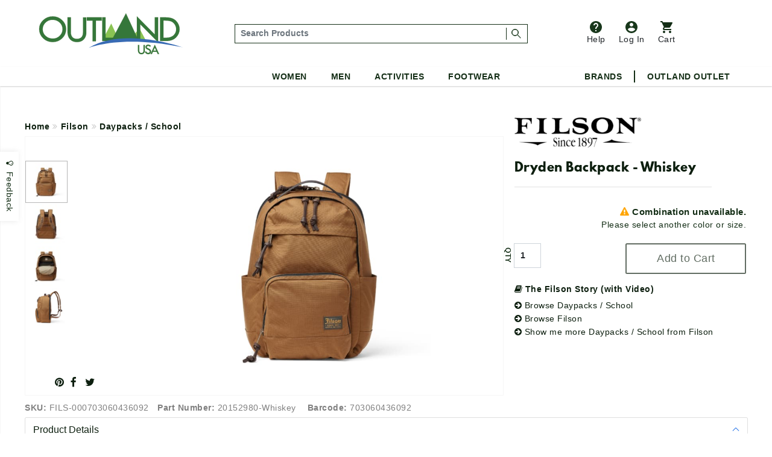

--- FILE ---
content_type: text/html;charset=UTF-8
request_url: https://outlandusa.com/p/filson-dryden-backpack-whiskey
body_size: 31120
content:
<!DOCTYPE html><html lang="en" xml:lang="en" ><head prefix="og: https://ogp.me/ns# fb: https://ogp.me/ns/fb# product: https://ogp.me/ns/product#"><meta  charset="utf-8"><title>Filson Dryden Backpack - Whiskey</title><meta  content="Made to withstand the bumps and scrapes of travel and everyday use, the versatile Filson Dryden Backpack is constructed from 1000-denier Cordura nylon to be durable and weather-resistant. Features a double-layer reinforced bottom for added durability and a zippered rear panel hiding a padded laptop pocket. Heavy-duty coil zippers help prevent snagging. Finished with Bridle Leather and nylon webbing for multiple convenient carrying options." name="description"><link  href="https://plus.google.com/110106600904964446429" rel="publisher"><link  href="https://emop.be" rel="preconnect"><link  href="https://www.google-analytics.com" rel="preconnect"><meta  content="DPR, Viewport-Width, Width" http-equiv="Accept-CH"><meta  content="xdtebyyzymzuh1zmmngbmtpw8k71or" name="facebook-domain-verification"><meta  content="7a2ade30437d7097d4200c6b915c4c2b" name="p:domain_verify"><meta  content="56E66C0428E45EB6DCFC35E69C18FD1A" name="msvalidate.02"><meta  content="etjje58-MMsJXch7Qnz1LXua2XAcD3Mjpx1sCecbg94" name="google-site-verification"><meta  content="19omDy06ZCp3fCpv6b-TRN3tGmoY8lUq-CUXwseCIKE" name="google-site-verification"><meta  content="5CFDC638F79E38E848FF12CC1D9379E4" name="msvalidate.01"><meta  content="MnG_5KanUUounkD5q6gwcDBi4emuph51Wn5pL2jXscs" name="google-site-verification-1"><meta  content="U27p6z3cZpkt14aOMiS1Q-u3A3GKNI_HRdZDtyAovWk" name="google-site-verification-2"><meta  content="RAQk6zDXjgk4oFvBUUztL0GIr5Ri5jdfGHGRI04b6sU" name="google-site-verification"><meta  content="IE=edge" http-equiv="X-UA-Compatible"><meta  content="on" http-equiv="cleartype"><meta  content="width=device-width, initial-scale=1" name="viewport"><meta  content="True" name="HandheldFriendly"><meta  content="320" name="MobileOptimized"><meta  content="product" name="twitter:card"><meta  content="@outlandusa" name="twitter:site"><meta  content="Made to withstand the bumps and scrapes of travel and everyday use, the versatile Filson Dryden Backpack is constructed from 1000-denier Cordura nylon to be durable and weather-resistant. Features a double-layer reinforced bottom for added durability and a zippered rear panel hiding a padded laptop pocket. Heavy-duty coil zippers help prevent snagging. Finished with Bridle Leather and nylon webbing for multiple convenient carrying options." name="twitter:description"><meta  content="Filson Dryden Backpack - Whiskey" property="og:title"><meta  content="og:product" property="og:type"><meta  content="https://www.outlandusa.com/p/filson-dryden-backpack-whiskey" property="og:url"><meta  content="Made to withstand the bumps and scrapes of travel and everyday use, the versatile Filson Dryden Backpack is constructed from 1000-denier Cordura nylon to be durable and weather-resistant. Features a double-layer reinforced bottom for added durability and a zippered rear panel hiding a padded laptop pocket. Heavy-duty coil zippers help prevent snagging. Finished with Bridle Leather and nylon webbing for multiple convenient carrying options." property="og:description"><meta  content="OutlandUSA | Specialty Outdoor Goods, Camping, Shoes and Apparel" property="og:site_name"><meta  content="#FFFFFF" name="msapplication-TileColor"><meta  content="yes" name="mobile-web-app-capable"><meta  content="//res.cloudinary.com/outlandusa/image/upload/7b983aa1dccb13536903dfc3a995f932.jpg" property="og:image"><meta  content="//res.cloudinary.com/outlandusa/image/upload/7b983aa1dccb13536903dfc3a995f932.jpg" name="twitter:image"><meta  content="https://res.cloudinary.com/outlandusa/image/upload/c_pad,fl_force_strip,g_center,h_70,w_70/outlandusa-icon.png" name="msapplication-square70x70logo"><meta  content="https://res.cloudinary.com/outlandusa/image/upload/c_pad,fl_force_strip,g_center,h_150,w_150/outlandusa-icon.png" name="msapplication-square150x150logo"><meta  content="https://res.cloudinary.com/outlandusa/image/upload/c_pad,fl_force_strip,g_center,h_310,w_310/outlandusa-icon.png" name="msapplication-wide310x150logo"><meta  content="https://res.cloudinary.com/outlandusa/image/upload/c_pad,fl_force_strip,g_center,h_310,w_310/outlandusa-icon.png"><meta  content="https://res.cloudinary.com/outlandusa/image/upload/c_pad,fl_force_strip,g_center,h_144,w_144/outlandusa-icon.png" name="msapplication-TileImage"><link  href="https://res.cloudinary.com/outlandusa/image/upload/c_pad,fl_force_strip,g_center,h_16,w_16/outlandusa-icon.ico" type="image/x-icon" rel="shortcut icon"><link  href="https://res.cloudinary.com/outlandusa/image/upload/c_pad,fl_force_strip,g_center,h_16,w_16/outlandusa-icon.png" rel="apple-touch-icon"><link  href="https://res.cloudinary.com/outlandusa/image/upload/c_pad,fl_force_strip,g_center,h_57,w_57/outlandusa-icon.png" sizes="57x57" rel="apple-touch-icon"><link  href="https://res.cloudinary.com/outlandusa/image/upload/c_pad,fl_force_strip,g_center,h_72,w_72/outlandusa-icon.png" sizes="72x72" rel="apple-touch-icon"><link  href="https://res.cloudinary.com/outlandusa/image/upload/c_pad,fl_force_strip,g_center,h_114,w_114/outlandusa-icon.png" sizes="114x114" rel="apple-touch-icon"><link  href="https://res.cloudinary.com/outlandusa/image/upload/c_pad,fl_force_strip,g_center,h_144,w_144/outlandusa-icon.png" sizes="144x144" rel="apple-touch-icon"><link  href="https://res.cloudinary.com/outlandusa/image/upload/c_pad,fl_force_strip,g_center,h_60,w_60/outlandusa-icon.png" sizes="60x60" rel="apple-touch-icon"><link  href="https://res.cloudinary.com/outlandusa/image/upload/c_pad,fl_force_strip,g_center,h_120,w_120/outlandusa-icon.png" sizes="120x120" rel="apple-touch-icon"><link  href="https://res.cloudinary.com/outlandusa/image/upload/c_pad,fl_force_strip,g_center,h_76,w_76/outlandusa-icon.png" sizes="76x76" rel="apple-touch-icon"><link  href="https://res.cloudinary.com/outlandusa/image/upload/c_pad,fl_force_strip,g_center,h_152,w_152/outlandusa-icon.png" sizes="152x152" rel="apple-touch-icon"><link  href="https://res.cloudinary.com/outlandusa/image/upload/c_pad,fl_force_strip,g_center,h_16,w_16/outlandusa-icon.png" type="image/png" rel="icon"><link  href="https://res.cloudinary.com/outlandusa/image/upload/c_pad,fl_force_strip,g_center,h_32,w_32/outlandusa-icon.png" sizes="32x32" type="image/png" rel="icon"><link  href="https://res.cloudinary.com/outlandusa/image/upload/c_pad,fl_force_strip,g_center,h_64,w_64/outlandusa-icon.png" sizes="64x64" type="image/png" rel="icon"><link  href="https://res.cloudinary.com/outlandusa/image/upload/c_pad,fl_force_strip,g_center,h_96,w_96/outlandusa-icon.png" sizes="96x96" type="image/png" rel="icon"><link  href="https://res.cloudinary.com/outlandusa/image/upload/c_pad,fl_force_strip,g_center,h_196,w_196/outlandusa-icon.png" sizes="196x196" type="image/png" rel="icon"><link  href="//res.cloudinary.com/outlandusa/image/upload/q_80,g_auto,e_trim/w_800,c_limit/fl_force_strip.progressive/7b983aa1dccb13536903dfc3a995f932.jpg" as="image"><link  href="https://www.outlandusa.com" rel="canonical"><meta  content="800" name="twitter:image:height"><meta  content="650" name="twitter:image:width"><meta  content="//res.cloudinary.com/outlandusa/image/upload/7b983aa1dccb13536903dfc3a995f932.jpg" property="og:image:secure_url"><meta  content="image/png" property="og:image:type"><meta  content="800" property="og:image:width"><meta  content="650" property="og:image:height"><meta  content="Filson Dryden Backpack - Whiskey" property="twitter:title"><meta  content="out of stock" property="og:availability"><meta  content="all" property="og:geographic_availability"><meta  content="703060436092" property="og:upc"><meta  content="0.00" property="product:price:amount"><meta  content="0.00" property="og:price:amount"><meta  content="Price" name="twitter:label1"><meta  content="$0.00" name="twitter:data1"><meta  content="USD" property="product:price:currency"><meta  content="153135865163024" property="fb:app_id"><link href="/assets/cache/42E10BC8CC563438C91B5514C0CF971F.css" rel="stylesheet" type="text/css" charset="UTF-8" crossorigin="anonymous" async="true"/><link href="/modules/nsMain-bundle/nsg-module-layout/assets/css/bootstrap-social.css" rel="stylesheet" type="text/css" charset="UTF-8" moduleroot="/modules/nsMain-bundle/nsg-module-layout"/><link href="/modules/nsMain-bundle/nsg-module-layout/assets/css/font-awesome-social.css" rel="stylesheet" type="text/css" charset="UTF-8" moduleroot="/modules/nsMain-bundle/nsg-module-layout"/><script src="/modules/outlandusa/assets/js/microsoft_analytics_tracking.js"></script><!--[if lt IE 9]><script src="/modules/nsMain-bundle/nsg-module-layout/assets/html5shiv.js"></script><script src="/modules/nsMain-bundle/nsg-module-layout/assets/respond.js"></script><script src="/modules/nsMain-bundle/nsg-module-layout/assets/respond.js"></script><![endif]--><script>            !function(f,b,e,v,n,t,s){if(f.fbq)return;n=f.fbq=function(){n.callMethod?            n.callMethod.apply(n,arguments):n.queue.push(arguments)};if(!f._fbq)f._fbq=n;            n.push=n;n.loaded=!0;n.version='2.0';n.queue=[];t=b.createElement(e);t.async=!0;            t.src=v;s=b.getElementsByTagName(e)[0];s.parentNode.insertBefore(t,s)}(window,            document,'script','https://connect.facebook.net/en_US/fbevents.js');            fbq('init', '1389527244472252'); // Insert your pixel ID here.            fbq('track', 'PageView');            </script><noscript><img height="1" width="1" style="display:none"            src="https://www.facebook.com/tr?id=1389527244472252&ev=PageView&noscript=1"            /></noscript><script>window.ga_debug = {trace: true};(function(i,s,o,g,r,a,m){i['GoogleAnalyticsObject']=r;i[r]=i[r]||function(){(i[r].q=i[r].q||[]).push(arguments)},i[r].l=1*new Date();a=s.createElement(o),m=s.getElementsByTagName(o)[0];a.async=1;a.src=g;m.parentNode.insertBefore(a,m)})(window,document,'script','//www.google-analytics.com/analytics.js','ga');ga('create', 'UA-62104166-1', 'auto');ga('require', 'linkid');ga('require', 'displayfeatures');ga('require', 'ec');ga('set', 'ecomm_prodid', 'FILS-000703060436092');ga('set', 'ecomm_pagetype', 'product');ga('set', 'ecomm_totalvalue', '0');ga('ec:addImpression', {"price":0,"variant":"Whiskey","brand":"Filson","category":"Daypacks / School","name":"Filson Dryden Backpack - Whiskey","id":"FILS-000703060436092"});ga('ec:setAction', 'detail');ga('send', 'pageview', '/p/filson-dryden-backpack-whiskey');</script><script  src="https://code.jquery.com/jquery-3.6.0.min.js"  integrity="sha256-/xUj+3OJU5yExlq6GSYGSHk7tPXikynS7ogEvDej/m4="  crossorigin="anonymous"></script><script>!function(f,b,e,v,n,t,s){if(f.fbq)return;n=f.fbq=function(){n.callMethod?n.callMethod.apply(n,arguments):n.queue.push(arguments)};if(!f._fbq)f._fbq=n;n.push=n;n.loaded=!0;n.version='2.0';n.queue=[];t=b.createElement(e);t.async=!0;t.src=v;s=b.getElementsByTagName(e)[0];s.parentNode.insertBefore(t,s)}(window, document,'script','https://connect.facebook.net/en_US/fbevents.js');fbq('init', '422958285403460');fbq('track', 'PageView');</script><noscript><img height="1" width="1" style="display:none"src="https://www.facebook.com/tr?id=422958285403460&ev=PageView&noscript=1"/></noscript><script async src="https://www.googletagmanager.com/gtag/js?id=AW-1068111645"></script><script>  window.dataLayer = window.dataLayer || [];  function gtag(){dataLayer.push(arguments);}  gtag('js', new Date());  gtag('config', 'AW-1068111645');</script><script async src="https://www.googletagmanager.com/gtag/js?id=G-CWTQ6NGNK5"></script><script>  window.dataLayer = window.dataLayer || [];  function gtag(){dataLayer.push(arguments);}  gtag('js', new Date());  gtag('config', 'G-CWTQ6NGNK5');</script></head><body><div id="top"></div><div id="GTS_CONTAINER" style="height:0;visibility:hidden;position:absolute;left:-9999px;"></div><script>var _rollbarConfig = {accessToken: "8b062c3f04bd48919bb148d1f45b58c4", ignoredMessages: ["(unknown) Script error","(unknown): Script error","Image Missing","(unknown): object Object"], hostWhiteList: ["api.outlandusa.com","outlandusa.com"], captureUncaught: true, captureUnhandledRejections: false,payload: {environment: "outlandusa.com"},maxItems:5};!function(r){function e(t){if(o[t])return o[t].exports;var n=o[t]={exports:{},id:t,loaded:!1};return r[t].call(n.exports,n,n.exports,e),n.loaded=!0,n.exports}var o={};return e.m=r,e.c=o,e.p="",e(0)}([function(r,e,o){"use strict";var t=o(1).Rollbar,n=o(2);_rollbarConfig.rollbarJsUrl=_rollbarConfig.rollbarJsUrl||"https://d37gvrvc0wt4s1.cloudfront.net/js/v1.9/rollbar.min.js";var a=t.init(window,_rollbarConfig),i=n(a,_rollbarConfig);a.loadFull(window,document,!_rollbarConfig.async,_rollbarConfig,i)},function(r,e){"use strict";function o(r){return function(){try{return r.apply(this,arguments)}catch(e){try{console.error("[Rollbar]: Internal error",e)}catch(o){}}}}function t(r,e,o){window._rollbarWrappedError&&(o[4]||(o[4]=window._rollbarWrappedError),o[5]||(o[5]=window._rollbarWrappedError._rollbarContext),window._rollbarWrappedError=null),r.uncaughtError.apply(r,o),e&&e.apply(window,o)}function n(r){var e=function(){var e=Array.prototype.slice.call(arguments,0);t(r,r._rollbarOldOnError,e)};return e.belongsToShim=!0,e}function a(r){this.shimId=++c,this.notifier=null,this.parentShim=r,this._rollbarOldOnError=null}function i(r){var e=a;return o(function(){if(this.notifier)return this.notifier[r].apply(this.notifier,arguments);var o=this,t="scope"===r;t&&(o=new e(this));var n=Array.prototype.slice.call(arguments,0),a={shim:o,method:r,args:n,ts:new Date};return window._rollbarShimQueue.push(a),t?o:void 0})}function l(r,e){if(e.hasOwnProperty&&e.hasOwnProperty("addEventListener")){var o=e.addEventListener;e.addEventListener=function(e,t,n){o.call(this,e,r.wrap(t),n)};var t=e.removeEventListener;e.removeEventListener=function(r,e,o){t.call(this,r,e&&e._wrapped?e._wrapped:e,o)}}}var c=0;a.init=function(r,e){var t=e.globalAlias||"Rollbar";if("object"==typeof r[t])return r[t];r._rollbarShimQueue=[],r._rollbarWrappedError=null,e=e||{};var i=new a;return o(function(){if(i.configure(e),e.captureUncaught){i._rollbarOldOnError=r.onerror,r.onerror=n(i);var o,a,c="EventTarget,Window,Node,ApplicationCache,AudioTrackList,ChannelMergerNode,CryptoOperation,EventSource,FileReader,HTMLUnknownElement,IDBDatabase,IDBRequest,IDBTransaction,KeyOperation,MediaController,MessagePort,ModalWindow,Notification,SVGElementInstance,Screen,TextTrack,TextTrackCue,TextTrackList,WebSocket,WebSocketWorker,Worker,XMLHttpRequest,XMLHttpRequestEventTarget,XMLHttpRequestUpload".split(",");for(o=0;o<c.length;++o)a=c[o],r[a]&&r[a].prototype&&l(i,r[a].prototype)}return e.captureUnhandledRejections&&(i._unhandledRejectionHandler=function(r){var e=r.reason,o=r.promise,t=r.detail;!e&&t&&(e=t.reason,o=t.promise),i.unhandledRejection(e,o)},r.addEventListener("unhandledrejection",i._unhandledRejectionHandler)),r[t]=i,i})()},a.prototype.loadFull=function(r,e,t,n,a){var i=function(){var e;if(void 0===r._rollbarPayloadQueue){var o,t,n,i;for(e=new Error("rollbar.js did not load");o=r._rollbarShimQueue.shift();)for(n=o.args,i=0;i<n.length;++i)if(t=n[i],"function"==typeof t){t(e);break}}"function"==typeof a&&a(e)},l=!1,c=e.createElement("script"),p=e.getElementsByTagName("script")[0],d=p.parentNode;c.crossOrigin="anonymous",c.src=n.rollbarJsUrl,c.async=!t,c.onload=c.onreadystatechange=o(function(){if(!(l||this.readyState&&"loaded"!==this.readyState&&"complete"!==this.readyState)){c.onload=c.onreadystatechange=null;try{d.removeChild(c)}catch(r){}l=!0,i()}}),d.insertBefore(c,p)},a.prototype.wrap=function(r,e){try{var o;if(o="function"==typeof e?e:function(){return e||{}},"function"!=typeof r)return r;if(r._isWrap)return r;if(!r._wrapped){r._wrapped=function(){try{return r.apply(this,arguments)}catch(e){throw"string"==typeof e&&(e=new String(e)),e._rollbarContext=o()||{},e._rollbarContext._wrappedSource=r.toString(),window._rollbarWrappedError=e,e}},r._wrapped._isWrap=!0;for(var t in r)r.hasOwnProperty(t)&&(r._wrapped[t]=r[t])}return r._wrapped}catch(n){return r}};for(var p="log,debug,info,warn,warning,error,critical,global,configure,scope,uncaughtError,unhandledRejection".split(","),d=0;d<p.length;++d)a.prototype[p[d]]=i(p[d]);r.exports={Rollbar:a,_rollbarWindowOnError:t}},function(r,e){"use strict";r.exports=function(r,e){return function(o){if(!o&&!window._rollbarInitialized){var t=window.RollbarNotifier,n=e||{},a=n.globalAlias||"Rollbar",i=window.Rollbar.init(n,r);i._processShimQueue(window._rollbarShimQueue||[]),window[a]=i,window._rollbarInitialized=!0,t.processPayloads()}}}}]);</script><div class="container-fluid"><ul id="mobile-menu"><div id="mobile-menu-wrapper"><div class="tertiary-icons-wrapper"><li class="header-li"><a href="https://outlandusa.helpscoutdocs.com/" target="helpscout" rel="nofollow" class="d-flex flex-column btn header-icon btn-popover-support"><img class="header-icon-image" src="https://res.cloudinary.com/outlandusa/image/upload/w_auto/dpr_auto/q_30/v1610468250/support-icon.svg" />          Help        </a></li><li class="login-container header-li"><a href="/security/login" class="d-flex flex-column flex-column btn header-icon text-decoration-none"><img class="header-icon-image" src="https://res.cloudinary.com/outlandusa/image/upload/w_auto/dpr_auto/q_30/v1610468533/account-icon.svg" />            Log In        </a></li><li class=" header-li"><a href="/checkout/view" class="btn btn-popover-cart header-icon d-flex flex-column cart-btn-popover-container"><img class="header-icon-image" src="https://res.cloudinary.com/outlandusa/image/upload/w_auto/dpr_auto/q_30/v1610468534/cart-icon.svg" />        Cart</a></li></div><div class="mobile-search-input--wrapper" itemscope itemtype="https://schema.org/WebSite"><link itemprop="url" href="https://www.outlandusa.com/p/filson-dryden-backpack-whiskey" /><link itemprop="image" href="//res.cloudinary.com/outlandusa/image/upload/7b983aa1dccb13536903dfc3a995f932.jpg" /><meta itemprop="name" content="Filson Dryden Backpack - Whiskey" /><meta itemprop="description" content="Made to withstand the bumps and scrapes of travel and everyday use, the versatile Filson Dryden Backpack is constructed from 1000-denier Cordura nylon to be durable and weather-resistant. Features a double-layer reinforced bottom for added durability and a zippered rear panel hiding a padded laptop pocket. Heavy-duty coil zippers help prevent snagging. Finished with Bridle Leather and nylon webbing for multiple convenient carrying options." /><meta itemprop="about" content="Outdoor lifestyle jackets, backpacks, and shoes from Canada Goose, Arc'teryx, Fjallraven, Kavu, Adidas, and more." /><meta itemprop="keywords" content="canada goose, arc'teryx, filson, tilley, fjallraven, kavu, danner, carhartt, thule, dakine, mountain khakis, costa del mar, arborwear, sanuk, benchmade, smith, salomon, keen, teva" /><form id="mobile-search-input" action="/search" method="get" itemprop="potentialAction" itemscope itemtype="https://schema.org/SearchAction"><div class="input-group search-input-box d-flex align-items-center"><meta itemprop="target" content="https://www.outlandusa.com/search?q={q}" /><input value="" class="search-input form-control p-1" placeholder="Search Products" aria-label="..." itemprop="query-input" type="text" id="q" name="q" required /><span class="search-seperator"></span><div class="input-group-btn"><button type="submit" class="btn"><span style="font-weight: 600; font-size: 1.4rem">Search &nbsp;</span><img src="https://res.cloudinary.com/outlandusa/image/upload/w_300/dpr_auto/q_30/v1610653345/search-icon.svg" /></button></div></div></form></div><h2 class="mobile-heading">Top Categories</h2><div class="feat-cat-wrapper"><div class="img-container" ><a href="/s/mens/shorts" class="thumbnail-link"><img class="cat-thumb cat-thumb-img--1" src="https://res.cloudinary.com/outlandusa/image/upload/w_300/dpr_auto/q_30/v1622580398/featured%20categories%20for%20mobile%20menu/Mens_Shorts.jpg"/><p class="category-title">Men's Shorts</p></a></div><div class="img-container" ><a href="/s/sunglasses" class="thumbnail-link"><img class="cat-thumb cat-thumb-img--2" src="https://res.cloudinary.com/outlandusa/image/upload/w_300/dpr_auto/q_30/v1622580398/featured%20categories%20for%20mobile%20menu/Sunglasses.jpg"/><p class="category-title">Sunglasses</p></a></div><div class="img-container" ><a href="/s/mens/sandals-and-flip-flops" class="thumbnail-link" ><img class="cat-thumb cat-thumb-img--3" src="https://res.cloudinary.com/outlandusa/image/upload/w_300/dpr_auto/q_30/v1622580397/featured%20categories%20for%20mobile%20menu/Mens_s_Sandals_Tile.jpg"/><p class="category-title">Men's Sandals</p></a></div></div><div class="feat-cat-wrapper"><div class="img-container" ><a href="/s/womens/sandals-and-flip-flops " class="thumbnail-link"><img class="cat-thumb cat-thumb-img--1" src="https://res.cloudinary.com/outlandusa/image/upload/w_300/dpr_auto/q_30/v1622580399/featured%20categories%20for%20mobile%20menu/Women_s_Sandals_Tile.jpg"/><p class="category-title">Women's Sandals</p></a></div><div class="img-container" ><a href="/s/sleeping-bags" class="thumbnail-link"><img class="cat-thumb cat-thumb-img--2" src="https://res.cloudinary.com/outlandusa/image/upload/w_300/dpr_auto/q_30/v1622580398/featured%20categories%20for%20mobile%20menu/Sleeping_Bag.jpg"/><p class="category-title">Sleeping Bags</p></a></div><div class="img-container" ><a href="/s/water-bottles" class="thumbnail-link" ><img class="cat-thumb cat-thumb-img--3" src="https://res.cloudinary.com/outlandusa/image/upload/w_300/dpr_auto/q_30/v1622580398/featured%20categories%20for%20mobile%20menu/Water_Bottles.jpg"/><p class="category-title">Water Bottles</p></a></div></div><div class="subtitle">Women</div><div class="page-rule"></div><div class="accordion accordion-flush" id="accordionFlushExample"><div class="accordion-item"><h2 class="accordion-header" id="flush-headingOne"><button class="accordion-button collapsed" type="button" data-bs-toggle="collapse" data-bs-target="#women-cat-One" aria-expanded="false" aria-controls="women-cat-One">            Jackets & Sweaters          </button></h2><div id="women-cat-One" class="accordion-collapse collapse" aria-labelledby="flush-headingOne" data-bs-parent="#accordionFlushExample"><div class="submenu-wrapper"><ul class="mobile-nav-submenu"><li><a href="/s/womens/jackets-and-coats">Jackets & Coats</a></li><li><a href="/s/womens/sweatshirts-hoodies">Sweatshirts / Hoodies</a></li><li><a href="/s/womens/sweaters">Sweaters</a></li></ul></div></div></div><div class="accordion-item"><h2 class="accordion-header" id="flush-headingTwo"><button class="accordion-button collapsed" type="button" data-bs-toggle="collapse" data-bs-target="#women-cat-Two" aria-expanded="false" aria-controls="women-cat-Two">            Shirts          </button></h2><div id="women-cat-Two" class="accordion-collapse collapse" aria-labelledby="flush-headingTwo" data-bs-parent="#accordionFlushExample"><div class="submenu-wrapper"><ul class="mobile-nav-submenu"><li><a href="/s/womens/shirts">Shirts</a></li></ul></div></div></div><div class="accordion-item"><h2 class="accordion-header" id="flush-headingThree"><button class="accordion-button collapsed" type="button" data-bs-toggle="collapse" data-bs-target="#women-cat-Three" aria-expanded="false" aria-controls="women-cat-Three">            Bottoms          </button></h2><div id="women-cat-Three" class="accordion-collapse collapse" aria-labelledby="flush-headingThree" data-bs-parent="#accordionFlushExample"><div class="submenu-wrapper"><ul class="mobile-nav-submenu"><li><a href="/s/womens/pants">Pants</a></li><li><a href="/s/womens/shorts">Shorts</a></li><li><a href ="/c/dresses-and-skirts">Dresses&Skirts</a></li></ul></div></div></div><div class="accordion-item"><h2 class="accordion-header" id="flush-headingFour"><button class="accordion-button collapsed" type="button" data-bs-toggle="collapse" data-bs-target="#women-cat-Four" aria-expanded="false" aria-controls="women-cat-Four">            Shoes          </button></h2><div id="women-cat-Four" class="accordion-collapse collapse" aria-labelledby="flush-headingFour" data-bs-parent="#accordionFlushExample"><div class="submenu-wrapper"><ul class="mobile-nav-submenu"><li><a href="/s/womens/hiking-shoes-and-boots">Hiking Shoes</a></li><li><a href="/s/womens/running-shoes">Running Shoes</a></li><li><a href="/s/womens/climbing-shoes">Climbing Shoes</a></li><li><a href="/s/womens/slippers-moccasins">Slippers / Moccasins</a></li><li><a href="/s/womens/sandals-and-flip-flops">Sandals</a></li></ul></div></div></div><div class="accordion-item"><h2 class="accordion-header" id="flush-headingFive"><button class="accordion-button collapsed" type="button" data-bs-toggle="collapse" data-bs-target="#women-cat-Five" aria-expanded="false" aria-controls="women-cat-Five">            Underwear & Base Layer          </button></h2><div id="women-cat-Five" class="accordion-collapse collapse" aria-labelledby="flush-headingFive" data-bs-parent="#accordionFlushExample"><div class="submenu-wrapper"><ul class="mobile-nav-submenu"><li><a href="/s/womens/underwear-bras-and-base-layer">Underwear & Base Layer</a></li></ul></div></div></div><div class="accordion-item"><h2 class="accordion-header" id="flush-headingSix"><button class="accordion-button collapsed" type="button" data-bs-toggle="collapse" data-bs-target="#women-cat-Six" aria-expanded="false" aria-controls="women-cat-Six">            Boots          </button></h2><div id="women-cat-Six" class="accordion-collapse collapse" aria-labelledby="flush-headingSix" data-bs-parent="#accordionFlushExample"><div class="submenu-wrapper"><ul class="mobile-nav-submenu"><li><a href="/s/womens/casual-boots">Casual Boots</a></li><li><a href="/s/womens/hiking-boots">Hiking Boots</a></li></ul></div></div></div><div class="accordion-item"><h2 class="accordion-header" id="flush-headingSeven"><button class="accordion-button collapsed" type="button" data-bs-toggle="collapse" data-bs-target="#women-cat-Seven" aria-expanded="false" aria-controls="women-cat-Seven">            Sunglasses          </button></h2><div id="women-cat-Seven" class="accordion-collapse collapse" aria-labelledby="flush-headingSeven" data-bs-parent="#accordionFlushExample"><div class="submenu-wrapper"><ul class="mobile-nav-submenu"><li><a href="/s/womens/sunglasses">Sunglasses</a></li></ul></div></div></div><div class="accordion-item"><h2 class="accordion-header" id="flush-headingEight"><button class="accordion-button collapsed" type="button" data-bs-toggle="collapse" data-bs-target="#women-cat-Eight" aria-expanded="false" aria-controls="women-cat-Eight">            Hats & Headwear          </button></h2><div id="women-cat-Eight" class="accordion-collapse collapse" aria-labelledby="flush-headingEight" data-bs-parent="#accordionFlushExample"><div class="submenu-wrapper"><ul class="mobile-nav-submenu"><li><a href="/s/womens/hats-and-headwear">Hats & Headwear</a></li></ul></div></div></div><div class="accordion-item"><h2 class="accordion-header" id="flush-headingTen"><button class="accordion-button collapsed" type="button" data-bs-toggle="collapse" data-bs-target="#women-cat-Ten" aria-expanded="false" aria-controls="women-cat-Ten">            Bags & Backpacks          </button></h2><div id="women-cat-Ten" class="accordion-collapse collapse" aria-labelledby="flush-headingTen" data-bs-parent="#accordionFlushExample"><div class="submenu-wrapper"><ul class="mobile-nav-submenu"><li><a href="/s/womens/handbags-purses">Handbags & Purses</a></li><li><a href="/s/womens/day-school-packs">Day / School Packs</a></li><li><a href="/s/womens/hiking-packs">Hiking Packs</a></li></ul></div></div></div><div class="accordion-item"><h2 class="accordion-header" id="flush-headingEleven"><button class="accordion-button collapsed" type="button" data-bs-toggle="collapse" data-bs-target="#women-cat-Eleven" aria-expanded="false" aria-controls="women-cat-Eleven">            Accessories          </button></h2><div id="women-cat-Eleven" class="accordion-collapse collapse" aria-labelledby="flush-headingEleven" data-bs-parent="#accordionFlushExample"><div class="submenu-wrapper"><ul class="mobile-nav-submenu"><li><a href="/s/womens/gloves">Gloves</a></li><li><a href="/s/womens/socks">Socks / Compression</a></li><li><a href="/s/womens/scarves">Scarves</a></li><li><a href="/s/womens/wallets">Wallets</a></li></ul></div></div></div></div><div class="subtitle">Men</div><div class="page-rule"></div><div class="accordion accordion-flush" id="accordionFlushExample"><div class="accordion-item"><h2 class="accordion-header" id="flush-headingOne"><button class="accordion-button collapsed" type="button" data-bs-toggle="collapse" data-bs-target="#men-cat-One" aria-expanded="false" aria-controls="men-cat-One">            Jackets & Sweaters          </button></h2><div id="men-cat-One" class="accordion-collapse collapse" aria-labelledby="flush-headingOne" data-bs-parent="#accordionFlushExample"><div class="submenu-wrapper"><ul class="mobile-nav-submenu"><li><a href="/s/mens/jackets-and-coats">Jackets & Coats</a></li><li><a href="/s/mens/sweatshirts-and-hoodies">Sweatshirts / Hoodies</a></li><li><a href="/s/mens/sweaters">Sweaters</a></li><li><a href="/s/mens/vests">Vests</a></li></ul></div></div></div><div class="accordion-item"><h2 class="accordion-header" id="flush-headingTwo"><button class="accordion-button collapsed" type="button" data-bs-toggle="collapse" data-bs-target="#men-cat-Two" aria-expanded="false" aria-controls="men-cat-Two">            Shirts          </button></h2><div id="men-cat-Two" class="accordion-collapse collapse" aria-labelledby="flush-headingTwo" data-bs-parent="#accordionFlushExample"><div class="submenu-wrapper"><ul class="mobile-nav-submenu"><li><a href="/s/mens/shirts">Shirts</a></li></ul></div></div></div><div class="accordion-item"><h2 class="accordion-header" id="flush-headingThree"><button class="accordion-button collapsed" type="button" data-bs-toggle="collapse" data-bs-target="#men-cat-Three" aria-expanded="false" aria-controls="men-cat-Three">            Bottoms          </button></h2><div id="men-cat-Three" class="accordion-collapse collapse" aria-labelledby="flush-headingThree" data-bs-parent="#accordionFlushExample"><div class="submenu-wrapper"><ul class="mobile-nav-submenu"><li><a href="/s/mens/pants">Pants</a></li><li><a href="/s/mens/shorts">Shorts</a></li></ul></div></div></div><div class="accordion-item"><h2 class="accordion-header" id="flush-headingFour"><button class="accordion-button collapsed" type="button" data-bs-toggle="collapse" data-bs-target="#men-cat-Four" aria-expanded="false" aria-controls="men-cat-Four"><a>Underwear & Base Layer</a></button></h2><div id="men-cat-Four" class="accordion-collapse collapse" aria-labelledby="flush-headingFour" data-bs-parent="#accordionFlushExample"><div class="submenu-wrapper"><ul class="mobile-nav-submenu"><li><a href="/s/mens/underwear-and-base-layer">Underwear & Base Layer</a></li></ul></div></div></div><div class="accordion-item"><h2 class="accordion-header" id="flush-headingFive"><button class="accordion-button collapsed" type="button" data-bs-toggle="collapse" data-bs-target="#men-cat-Five" aria-expanded="false" aria-controls="men-cat-Five">            Shoes          </button></h2><div id="men-cat-Five" class="accordion-collapse collapse" aria-labelledby="flush-headingFive" data-bs-parent="#accordionFlushExample"><div class="submenu-wrapper"><ul class="mobile-nav-submenu"><li><a href="/s/mens/hiking-shoes-and-boots">Hiking Shoes</a></li><li><a href="/s/mens/running-shoes">Running Shoes</a></li><li><a href="/s/mens/climbing-shoes">Climbing Shoes</a></li><li><a href="/s/mens/slippers-and-moccasins">Slippers / Moccasins</a></li><li><a href="/s/mens/sandals-and-flip-flops">Sandals</a></li></ul></div></div></div><div class="accordion-item"><h2 class="accordion-header" id="flush-headingSix"><button class="accordion-button collapsed" type="button" data-bs-toggle="collapse" data-bs-target="#men-cat-Six" aria-expanded="false" aria-controls="men-cat-Six">            Boots          </button></h2><div id="men-cat-Six" class="accordion-collapse collapse" aria-labelledby="flush-headingSix" data-bs-parent="#accordionFlushExample"><div class="submenu-wrapper"><ul class="mobile-nav-submenu"><li><a href="/s/mens/casual-boots">Casual Boots</a></li><li><a href="/s/mens/hiking-boots">Hiking Boots</a></li><li><a href="/s/mens/work-boots">Work Boots</a></li></ul></div></div></div><div class="accordion-item"><h2 class="accordion-header" id="flush-headingSeven"><button class="accordion-button collapsed" type="button" data-bs-toggle="collapse" data-bs-target="#men-cat-Seven" aria-expanded="false" aria-controls="men-cat-Seven">            Sunglasses          </button></h2><div id="men-cat-Seven" class="accordion-collapse collapse" aria-labelledby="flush-headingSeven" data-bs-parent="#accordionFlushExample"><div class="submenu-wrapper"><ul class="mobile-nav-submenu"><li><a href="/s/mens/sunglasses">Sunglasses</a></li></ul></div></div></div><div class="accordion-item"><h2 class="accordion-header" id="flush-headingEight"><button class="accordion-button collapsed" type="button" data-bs-toggle="collapse" data-bs-target="#men-cat-Eight" aria-expanded="false" aria-controls="men-cat-Eight">            Bags & Backpacks          </button></h2><div id="men-cat-Eight" class="accordion-collapse collapse" aria-labelledby="flush-headingEight" data-bs-parent="#accordionFlushExample"><div class="submenu-wrapper"><ul class="mobile-nav-submenu"><li><a href="/s/mens/bags-and-backpacks">Bags & Backpacks</a></li></ul></div></div></div><div class="accordion-item"><h2 class="accordion-header" id="flush-headingNine"><button class="accordion-button collapsed" type="button" data-bs-toggle="collapse" data-bs-target="#men-cat-Nine" aria-expanded="false" aria-controls="men-cat-Nine">            Accessories          </button></h2><div id="men-cat-Nine" class="accordion-collapse collapse" aria-labelledby="flush-headingNine" data-bs-parent="#accordionFlushExample"><div class="submenu-wrapper"><ul class="mobile-nav-submenu"><li><a href="/s/mens/gloves-mitts">Gloves</a></li><li><a href="/s/mens/socks">Socks / Compression</a></li><li><a href="/s/mens/wallets">Wallets</a></li></ul></div></div></div></div><div class="subtitle">Activities</div><div class="page-rule"></div><div class="accordion accordion-flush" id="accordionFlushExample"><div class="accordion-item"><h2 class="accordion-header" id="flush-headingOne"><button class="accordion-button collapsed" type="button" data-bs-toggle="collapse" data-bs-target="#activites-cat-One" aria-expanded="false" aria-controls="activities-cat-One">            Travel & Tech          </button></h2><div id="activites-cat-One" class="accordion-collapse collapse" aria-labelledby="flush-headingOne" data-bs-parent="#accordionFlushExample"><div class="submenu-wrapper"><ul class="mobile-nav-submenu"><li><a href="/s/luggage">Luggage</a></li><li><a href="/s/handbags-wallets">Handbags / Wallets</a></li><li><a href="/s/umbrella">Umbrellas</a></li><li><a href="/s/backpacks">Backpacks</a></li><li><a href="/s/electronics-and-cases">Electronics Cases</a></li><li><a href="/s/watches">Watches</a></li></ul></div></div></div><div class="accordion-item"><h2 class="accordion-header" id="flush-headingTwo"><button class="accordion-button collapsed" type="button" data-bs-toggle="collapse" data-bs-target="#activities-cat-Two" aria-expanded="false" aria-controls="activities-cat-Two">            Camp          </button></h2><div id="activities-cat-Two" class="accordion-collapse collapse" aria-labelledby="flush-headingTwo" data-bs-parent="#accordionFlushExample"><div class="submenu-wrapper"><ul class="mobile-nav-submenu"><li><a href="/s/tents">Tents</a></li><li><a href="/s/tarps-footprints">Tarps & Footprints</a></li><li><a href="/s/sleeping-bags">Sleeping Bags</a></li><li><a href="/s/camping-furniture">Camp Furniture</a></li><li><a href="/s/camp-kitchen">Camp Cooking</a></li><li><a href="/s/flashlights">Flashlights</a></li><li><a href="/s/coolers">Coolers</a></li><li><a href="/s/air-mattresses-pads-and-pillows">Sleeping Pads</a></li></ul></div></div></div><div class="accordion-item"><h2 class="accordion-header" id="flush-headingThree"><button class="accordion-button collapsed" type="button" data-bs-toggle="collapse" data-bs-target="#activities-cat-Three" aria-expanded="false" aria-controls="activities-cat-Three">            Hike          </button></h2><div id="activities-cat-Three" class="accordion-collapse collapse" aria-labelledby="flush-headingThree" data-bs-parent="#accordionFlushExample"><div class="submenu-wrapper"><ul class="mobile-nav-submenu"><li><a href="/s/knives-and-tools">Knives & Tools</a></li><li><a href="/s/backpacking-packs">Hiking Packs</a></li><li><a href="/s/water-bottles">Water Bottles</a></li><li><a href="/s/safety-and-survival">Safety & GPS</a></li><li><a href="/s/hiking-poles">Hiking Poles</a></li><li><a href="/s/mens/hiking-shoes-and-boots">Men's Hiking Shoes</a></li><li><a href="/s/womens/hiking-shoes-and-boots">Women's Hiking Shoes</a></li></ul></div></div></div><div class="accordion-item"><h2 class="accordion-header" id="flush-headingFour"><button class="accordion-button collapsed" type="button" data-bs-toggle="collapse" data-bs-target="#activity-cat-Four" aria-expanded="false" aria-controls="activity-cat-Four">            Climbing          </button></h2><div id="activity-cat-Four" class="accordion-collapse collapse" aria-labelledby="flush-headingThree" data-bs-parent="#accordionFlushExample"><div class="submenu-wrapper"><ul class="mobile-nav-submenu"><li><a href="/s/hardware-and-caribeaners">Hardware</a></li><li><a href="/s/ropes-cords-bags-and-chalk">Ropes & Cords</a></li><li><a href="/s/harnesses">Harnesses</a></li><li><a href="s/footwear/climbing-shoes">Climbing Shoes</a></li><li><a href="/s/footwear/crampons">Crampons</a></li><li><a href="/s/ice-axe">Ice Axes</a></li></ul></div></div></div><div class="accordion-item"><h2 class="accordion-header" id="flush-headingFive"><button class="accordion-button collapsed" type="button" data-bs-toggle="collapse" data-bs-target="#activity-cat-Five" aria-expanded="false" aria-controls="activity-cat-Five">            Snow          </button></h2><div id="activity-cat-Five" class="accordion-collapse collapse" aria-labelledby="flush-headingFive" data-bs-parent="#accordionFlushExample"><div class="submenu-wrapper"><ul class="mobile-nav-submenu"><li><a href="/s/snowboards">Snowboards</a></li><li><a href="/s/skis">Skis</a></li><li><a href="/s/snow-cases">Cases</a></li><li><a href="/s/boarding-boots-binding">Boarding Boots & Bindings</a></li><li><a href="/s/snow-poles">Poles</a></li></ul></div></div></div><div class="accordion-item"><h2 class="accordion-header" id="flush-headingSix"><button class="accordion-button collapsed" type="button" data-bs-toggle="collapse" data-bs-target="#activity-cat-Six" aria-expanded="false" aria-controls="activity-cat-Six">            Skate          </button></h2><div id="activity-cat-Six" class="accordion-collapse collapse" aria-labelledby="flush-headingThree" data-bs-parent="#accordionFlushExample"><div class="submenu-wrapper"><ul class="mobile-nav-submenu"><li><a href="/s/skateboards">Skateboards</a></li><li><a href="/s/inline-skates">Inline Skates</a></li></ul></div></div></div><div class="accordion-item"><h2 class="accordion-header" id="flush-headingSeven"><button class="accordion-button collapsed" type="button" data-bs-toggle="collapse" data-bs-target="#activity-cat-Seven" aria-expanded="false" aria-controls="activity-cat-Seven">            Racks & Carriers          </button></h2><div id="activity-cat-Seven" class="accordion-collapse collapse" aria-labelledby="flush-headingThree" data-bs-parent="#accordionFlushExample"><div class="submenu-wrapper"><ul class="mobile-nav-submenu"><li><a href="/s/racks-and-carriers">Racks & Carriers</a></li></ul></div></div></div><div class="accordion-item"><h2 class="accordion-header" id="flush-headingEight"><button class="accordion-button collapsed" type="button" data-bs-toggle="collapse" data-bs-target="#activity-cat-Eight" aria-expanded="false" aria-controls="activity-cat-Eight">            Bike          </button></h2><div id="activity-cat-Eight" class="accordion-collapse collapse" aria-labelledby="flush-headingEight" data-bs-parent="#accordionFlushExample"><div class="submenu-wrapper"><ul class="mobile-nav-submenu"><li><a href="/s/bike/mens-apparel">Men's Bike Apparel</a></li><li><a href="/s/bike/womens-apparel">Women's Bike Apparel</a></li><li><a href="/c/bikes">Bikes</a></li><li><a href="/s/bike/parts-components">Bike Parts</a></li><li><a href="/s/bike/mens-shoes">Men's Bike Shoes</a></li><li><a href="/s/bike/womens-shoes">Women's Bike Shoes</a></li><li><a href="/s/bike/helmets">Bike Helmets</a></li><li><a href="/s/bike/backpacks">Bike Backpacks</a></li><li><a href="/s/bike/pads">Bike Pads / Protection</a></li></ul></div></div></div></div><div class="subtitle">Footwear</div><div class="page-rule"></div><div class="accordion accordion-flush" id="accordionFlushExample"><div class="accordion-item"><h2 class="accordion-header" id="flush-headingOne"><button class="accordion-button collapsed" type="button" data-bs-toggle="collapse" data-bs-target="#footwear-One" aria-expanded="false" aria-controls="footwear-One">            Men's Shoes          </button></h2><div id="footwear-One" class="accordion-collapse collapse" aria-labelledby="flush-headingOne" data-bs-parent="#accordionFlushExample"><div class="submenu-wrapper"><ul class="mobile-nav-submenu"><li><a href="/s/mens/running-shoes">Running Shoes</a></li><li><a href="/s/mens/slippers">Slippers</a></li><li><a href="/s/mens/sandals-and-flip-flops">Sandals</a></li><li><a href="/s/mens/moccasins">Moccasins</a></li></ul></div></div></div><div class="accordion-item"><h2 class="accordion-header" id="flush-headingTwo"><button class="accordion-button collapsed" type="button" data-bs-toggle="collapse" data-bs-target="#footwear-Two" aria-expanded="false" aria-controls="footwear-Two">            Men's Boots          </button></h2><div id="footwear-Two" class="accordion-collapse collapse" aria-labelledby="flush-headingTwo" data-bs-parent="#accordionFlushExample"><div class="submenu-wrapper"><ul class="mobile-nav-submenu"><li><a href="/s/mens/casual-boots">Casual Boots</a></li><li><a href="/s/mens/hiking-boots">Hiking Boots</a></li><li><a href="/s/mens/work-boots">Work Boots</a></li></ul></div></div></div><div class="accordion-item"><h2 class="accordion-header" id="flush-headingThree"><button class="accordion-button collapsed" type="button" data-bs-toggle="collapse" data-bs-target="#footwear-Three" aria-expanded="false" aria-controls="footwear-Three"><a>Men's Socks & Compression</a></button></h2><div id="footwear-Three" class="accordion-collapse collapse" aria-labelledby="flush-headingThree" data-bs-parent="#accordionFlushExample"><div class="submenu-wrapper"><ul class="mobile-nav-submenu"><li><a href="/s/mens/socks">Men's Socks & Compression</a></li></ul></div></div></div><div class="accordion-item"><h2 class="accordion-header" id="flush-headingFour"><button class="accordion-button collapsed" type="button" data-bs-toggle="collapse" data-bs-target="#footwear-Four" aria-expanded="false" aria-controls="footwear-Four">            Men's Specialty Shoes          </button></h2><div id="footwear-Four" class="accordion-collapse collapse" aria-labelledby="flush-headingFour" data-bs-parent="#accordionFlushExample"><div class="submenu-wrapper"><ul class="mobile-nav-submenu"><li><a href="/s/mens/climbing-shoes">Climbing Shoes</a></li><li><a href="/s/bike/mens-shoes">Bike Shoes</a></li><li><a href="/s/mens/mountaineering-boots">Mountaineering Boots</a></li><li><a href="/s/mens/snowboarding-boots-bindings">Snowboarding Boots / Bindings</a></li><li><a href="/s/footwear/crampons">Crampons</a></li></ul></div></div></div><div class="accordion-item"><h2 class="accordion-header" id="flush-headingFive"><button class="accordion-button collapsed" type="button" data-bs-toggle="collapse" data-bs-target="#footwear-Five" aria-expanded="false" aria-controls="footwear-Five">            Men's Insoles          </button></h2><div id="footwear-Five" class="accordion-collapse collapse" aria-labelledby="flush-headingFive" data-bs-parent="#accordionFlushExample"><div class="submenu-wrapper"><ul class="mobile-nav-submenu"><li><a href="/s/mens/insoles">Men's Insoles</a></li></ul></div></div></div><div class="accordion-item"><h2 class="accordion-header" id="flush-headingOne"><button class="accordion-button collapsed" type="button" data-bs-toggle="collapse" data-bs-target="#footwear-One-w" aria-expanded="false" aria-controls="footwear-One-w">            Women's Shoes          </button></h2><div id="footwear-One-w" class="accordion-collapse collapse" aria-labelledby="flush-headingOne-w" data-bs-parent="#accordionFlushExample"><div class="submenu-wrapper"><ul class="mobile-nav-submenu"><li><a href="/s/womens/hiking-shoes-and-boots">Hiking Shoes</a></li><li><a href="/s/womens/running-shoes">Running Shoes</a></li><li><a href="/s/womens/slippers-moccasins">Slippers / Moccasins</a></li><li><a href="/s/womens/sandals-and-flip-flops">Sandals</a></li></ul></div></div></div><div class="accordion-item"><h2 class="accordion-header" id="flush-headingTwo-w"><button class="accordion-button collapsed" type="button" data-bs-toggle="collapse" data-bs-target="#footwear-Two-w" aria-expanded="false" aria-controls="footwear-Two-w">            Women's Boots          </button></h2><div id="footwear-Two-w" class="accordion-collapse collapse" aria-labelledby="flush-headingTwo-w" data-bs-parent="#accordionFlushExample"><div class="submenu-wrapper"><ul class="mobile-nav-submenu"><li><a href="/s/womens/casual-boots">Casual Boots</a></li><li><a href="/s/womens/hiking-boots">Hiking Boots</a></li><li><a href="/s/womens/work-boots">Work Boots</a></li><li><a href="/s/womens/rain-boots">Rain Boots</a></li></ul></div></div></div><div class="accordion-item"><h2 class="accordion-header" id="flush-headingThree-w"><button class="accordion-button collapsed" type="button" data-bs-toggle="collapse" data-bs-target="#footwear-Three-w" aria-expanded="false" aria-controls="footwear-Three-w"><a>Women's Socks & Compression</a></button></h2><div id="footwear-Three-w" class="accordion-collapse collapse" aria-labelledby="flush-headingThree-w" data-bs-parent="#accordionFlushExample"><div class="submenu-wrapper"><ul class="mobile-nav-submenu"><li><a href="/s/womens/footwear">Women's Socks and Compressions</a></li></ul></div></div></div><div class="accordion-item"><h2 class="accordion-header" id="flush-headingFour-w"><button class="accordion-button collapsed" type="button" data-bs-toggle="collapse" data-bs-target="#footwear-Four-w" aria-expanded="false" aria-controls="footwear-Four-w">            Women's Specialty Shoes          </button></h2><div id="footwear-Four-w" class="accordion-collapse collapse" aria-labelledby="flush-headingFour-w" data-bs-parent="#accordionFlushExample"><div class="submenu-wrapper"><ul class="mobile-nav-submenu"><li><a href="/s/womens/climbing-shoes">Climbing Shoes</a></li><li><a href="s/bike/womens-shoes">Bike Shoes</a></li><li><a href="/s/womens/mountaineering-boots">Mountaineering Boots</a></li><li><a href="/s/womens/snowboarding-boots-bindings ">Snowboarding Boots / Bindings</a></li><li><a href="s/footwear/crampons">Crampons</a></li></ul></div></div></div><div class="accordion-item"><h2 class="accordion-header" id="flush-headingFive-w"><button class="accordion-button collapsed" type="button" data-bs-toggle="collapse" data-bs-target="#footwear-Five-w" aria-expanded="false" aria-controls="footwear-Five-w">            Women's Insoles          </button></h2><div id="footwear-Five-w" class="accordion-collapse collapse" aria-labelledby="flush-headingFive-w" data-bs-parent="#accordionFlushExample"><div class="submenu-wrapper"><ul class="mobile-nav-submenu"><li><a href="/s/womens/insoles">Women's Insoles</a></li></ul></div></div></div></div><div class = "subtitle">Others</div><div class="page-rule"></div><div class ="accordion accordion-flush" id ="accordionFlushExample"><div class ="accordion-item"><h3 class = "accordion-header" id ="flush-headingOne"><b><a href = "/m/manufacturers-sitemap">Brands</a></b></h3><br><h3 class = "accordion-header" id ="flush-headingOne"><b><a href= "/s/outlet-store">Outland Outlet</a></b></h3><br></div></div><h3>Additional Links</h3><div class="page-rule"></div><ul class="mobile-nav-foot"><li><a href="/">Home</a></li><li><a href="/checkout/view">Cart</a></li><li><a href="/security/login">Account</a></li><li><a href="/h/about-outlandusa">About Us</a></li><li><a href="/helpscout/faqs">FAQs</a></li><li><a href="/helpscout/article/view/559582f4e4b0f73dcad836ae">Return Policy</a></li><li><a href="/helpscout/article/view/55ba5b71e4b089486cad73d8">Shipping Policy</a></li><li><a href="/h/contact-outlandusa">Contact Us</a></li><li><a href="/careers">Careers</a></li></ul></div></ul><ul id="dropdown-women" class="dropdown-menu women"><div class="container-left"><div class="vertical-rule"></div><div><div class="drawer-title--wrapper"><span class="drawer-title">Women</span></div><div class="nav-col"><ul class="nav-ul"><li class="nav-header"><a href="/s/womens/outerwear">Jackets & Sweaters</a></li><li><a href="/s/womens/jackets-and-coats">Jackets & Coats</a></li><li><a href="/s/womens/sweatshirts-hoodies">Sweatshirts / Hoodies</a></li><li><a href="/s/womens/sweaters">Sweaters</a></li></ul><ul class="nav-ul"><li class="nav-header"><a href="/s/womens/shirts">Shirts</a></li></ul><ul class="nav-ul"><li class="nav-header"><a href="/s/womens/bottoms ">Bottoms</a></li><li><a href="/s/womens/pants">Pants</a></li><li><a href="/s/womens/shorts">Shorts</a></li><li><a href="/c/dresses-and-skirts">Dresses&Skirts</a></li></ul><ul class="nav-ul"><li class="nav-header"><a href="/s/womens/footwear">Shoes</a></li><li><a href="/s/womens/hiking-shoes-and-boots">Hiking Shoes</a></li><li><a href="/s/womens/running-shoes">Running Shoes</a></li><li><a href="/s/womens/climbing-shoes">Climbing Shoes</a></li><li><a href="/s/womens/slippers-moccasins">Slippers / Moccasins</a></li><li><a href="/s/womens/sandals-and-flip-flops">Sandals</a></li></ul><ul class="nav-ul"><li class="nav-header"><a href="/s/womens/underwear-bras-and-base-layer">Underwear & Base Layer</a></li></ul><ul class="nav-ul"><li class="nav-header"><a href="/s/womens/boots">Boots</a></li><li><a href="/s/womens/casual-boots">Casual Boots</a></li><li><a href="/s/womens/hiking-boots">Hiking Boots</a></li></ul><ul class="nav-ul"><li class="nav-header"><a href="/s/womens/sunglasses">Sunglasses</a></li></ul><ul class="nav-ul"><li class="nav-header"><a href="/s/womens/hats-and-headwear">Hats & Headwear</a></li></ul><ul class="nav-ul"><li class="nav-header"><a href="/s/womens/bags-backpacks">Bags & Backpacks</a></li><li><a href="/s/womens/handbags-purses">Handbags & Purses</a></li><li><a href="/s/womens/day-school-packs">Day / School Packs</a></li><li><a href="/s/womens/hiking-packs">Hiking Packs</a></li></ul><ul class="nav-ul"><li class="nav-header"><a href="/s/womens/accessories">Accessories</a></li><li><a href="/s/womens/gloves">Gloves</a></li><li><a href="/s/womens/socks">Socks / Compression</a></li><li><a href="/s/womens/scarves">Scarves</a></li><li><a href="/s/womens/wallets">Wallets</a></li></ul></div></div></div><div class="container-right"><span class="drawer-title">Featured</span><div class="featured-cat--wrapper"><div class="img-container img-container--1" ><a href="/s/womens/sandals-and-flip-flops" class="thumbnail-link"><div class="img-wrapper"><div class="cat-thumb cat-thumb-img--1" style="background-image: url('https://res.cloudinary.com/outlandusa/image/upload/w_300,h_300,q_30/v1620329704/Women/Women_s_Sandals_Tile.jpg')"></div></div></a><a href="/s/womens/sandals-and-flip-flops"><span class="category-title">Sandals</span></a></div><div class="img-container img-container--2" ><a href="/s/womens/day-school-packs" class="thumbnail-link"><div class="img-wrapper"><div class="cat-thumb cat-thumb-img--2" style="background-image: url('https://res.cloudinary.com/outlandusa/image/upload/w_300,h_300,q_30/v1620327972/Women/Sling_Pack_Women_Tile.jpg')"></div></div></a><a href="/s/womens/day-school-packs"><span class="category-title">Day & School Packs</span></a></div><div class="img-container img-container--3" ><a href="/s/womens/sunglasses" class="thumbnail-link"><div class="img-wrapper"><div class="cat-thumb cat-thumb-img--3" style="background-image: url('https://res.cloudinary.com/outlandusa/image/upload/w_300,h_300,q_30/v1620327972/Women/Sunglasses_Women_Tile.jpg')"></div></div></a><a href="/s/womens/sunglasses" class="thumbnail-link"><span class="category-title">Sunglasses</span></a></div></div></div></ul><ul id="dropdown-men" class="dropdown-menu men"><div class="container-left"><div><div class="drawer-title--wrapper"><span class="drawer-title">Men</span></div><div class="vertical-rule"></div><div class="nav-col"><ul class="nav-ul"><li class="nav-header"><a href="/s/mens/outerwear">Jackets & Sweaters</a></li><li><a href="/s/mens/jackets-and-coats">Jackets & Coats</a></li><li><a href="/s/mens/sweatshirts-and-hoodies">Sweatshirts / Hoodies</a></li><li><a href="/s/mens/sweaters">Sweaters</a></li><li><a href="/s/mens/vests">Vests</a></li></ul><ul class="nav-ul"><li class="nav-header"><a href="/s/mens/shirts">Shirts</a></li></ul><ul class="nav-ul"><li class="nav-header"><a href="/s/mens/bottoms ">Bottoms</a></li><li><a href="/s/mens/pants">Pants</a></li><li><a href="/s/mens/shorts">Shorts</a></li></ul><ul class="nav-ul"><li class="nav-header"><a href="/s/mens/footwear">Shoes</a></li><li><a href="/s/mens/hiking-shoes-and-boots">Hiking Shoes</a></li><li><a href="/s/mens/running-shoes">Running Shoes</a></li><li><a href="/s/mens/climbing-shoes">Climbing Shoes</a></li><li><a href="/s/mens/slippers-and-moccasins">Slippers / Moccasins</a></li><li><a href="/s/mens/sandals-and-flip-flops">Sandals</a></li></ul><span class="nav-header"></span><ul class="nav-ul"><li class="nav-header"><a href="/s/mens/underwear-and-base-layer">Underwear & Base Layer</a></li></ul><ul class="nav-ul"><li class="nav-header"><a href="/s/mens/boots">Boots</a></li><li><a href="/s/mens/casual-boots">Casual Boots</a></li><li><a href="/s/mens/hiking-boots">Hiking Boots</a></li><li><a href="/s/mens/work-boots">Work Boots</a></li></ul><ul class="nav-ul"><li class="nav-header"><a href="/s/mens/sunglasses">Sunglasses</a></li></ul><ul class="nav-ul"><li class="nav-header"><a href="/s/mens/hats-and-headwear">Hats & Headwear</a></li></ul><ul class="nav-ul"><li class="nav-header"><a href="/s/mens/bags-and-backpacks">Bags & Backpacks</a></li><li><a href="/s/mens/day-school-packs">Day / School Packs</a></li><li><a href="/s/mens/hiking-packs">Hiking Packs</a></li></ul><ul class="nav-ul"><li class="nav-header"><a href="/s/mens/accessories">Accessories</a></li><li><a href="/s/mens/gloves-mitts">Gloves</a></li><li><a href="/s/mens/socks">Socks / Compression</a></li><li><a href="/s/mens/wallets">Wallets</a></li></ul></div></div></div><div class="container-right"><span class="drawer-title">Featured</span><div class="featured-cat--wrapper"><div class="img-container img-container--1" ><a href="/s/mens/hiking-shoes-and-boots" class="thumbnail-link"><div class="img-wrapper"><div class="cat-thumb cat-thumb-img--1" style="background-image: url('https://res.cloudinary.com/outlandusa/image/upload/w_300,h_300,q_30/v1620327968/Men/Hiking_Shoes.jpg')"></div></div></a><a href="/s/mens/hiking-shoes-and-boots"><span class="category-title">Hiking Shoes</span></a></div><div class="img-container img-container--2" ><a href="/s/mens/hats-and-headwear" class="thumbnail-link"><div class="img-wrapper"><div class="cat-thumb cat-thumb-img--2" style="background-image: url('https://res.cloudinary.com/outlandusa/image/upload/w_300,h_300,q_30/v1620327968/Men/Sun_Hats.jpg')"></div></div></a><a href="/s/mens/hats-and-headwear"><span class="category-title">Hats</span></a></div><div class="img-container img-container--3" ><a href="/s/mens/shirts" class="thumbnail-link"><div class="img-wrapper"><div class="cat-thumb cat-thumb-img--3" style="background-image: url('https://res.cloudinary.com/outlandusa/image/upload/w_300,h_300,q_30/v1620327968/Men/Outdoor_Shirts.jpg')"></div></div></a><a href="/s/mens/shirts" class="thumbnail-link"><span class="category-title">Shirts</span></a></div></div></div></ul><ul id="dropdown-activities" class="dropdown-menu activities"><div class="container-left"><div><div class="drawer-title--wrapper"><span class="drawer-title">Activities</span></div><div class="vertical-rule"></div><div class="nav-col"><ul class="nav-ul"><li class="nav-header"><a href="/s/travel-tech">Travel & Tech</a></li><li><a href="/s/luggage">Luggage</a></li><li><a href="/s/handbags-wallets">Handbags / Wallets</a></li><li><a href="/s/umbrella">Umbrellas</a></li><li><a href="/s/backpacks">Backpacks</a></li><li><a href="/s/electronics-and-cases">Electronics Cases</a></li><li><a href="/s/watches">Watches</a></li></ul><ul class="nav-ul"><li class="nav-header"><a href="/s/camping-gear">Camp</a></li><li><a href="/s/tents">Tents</a></li><li><a href="/s/tarps-footprints">Tarps & Footprints</a></li><li><a href="/s/sleeping-bags">Sleeping Bags</a></li><li><a href="/s/camping-furniture">Camp Furniture</a></li><li><a href="/s/camp-kitchen">Camp Cooking</a></li><li><a href="/s/flashlights">Flashlights</a></li><li><a href="/s/coolers">Coolers</a></li><li><a href="/s/air-mattresses-pads-and-pillows">Sleeping Pads</a></li></ul><ul class="nav-ul"><li class="nav-header"><a href="/s/snow">Snow</a></li><li><a href="/s/snowboards">Snowboards</a></li><li><a href="/s/skis">Skis</a></li><li><a href="/s/snow-cases">Cases</a></li><li><a href="/s/boarding-boots-binding">Boarding Boots & Bindings</a></li><li><a href="/s/snow-poles">Poles</a></li></ul><ul class="nav-ul"><li class="nav-header"><a href="/s/hiking">Hike</a></li><li><a href="/s/backpacking-packs">Hiking Packs</a></li><li><a href="/s/water-bottles">Water Bottles</a></li><li><a href="/s/safety-and-survival">Safety & GPS</a></li><li><a href="/s/hiking-poles">Hiking Poles</a></li><li><a href="/s/mens/hiking-shoes-and-boots">Men's Hiking Shoes</a></li><li><a href="/s/womens/hiking-shoes-and-boots">Women's Hiking Shoes</a></li></ul><ul class="nav-ul"><li class="nav-header"><a href="/s/climbing">Climbing</a></li><li><a href="/s/hardware-and-caribeaners">Hardware</a></li><li><a href="/s/ropes-cords-bags-and-chalk">Ropes & Cords</a></li><li><a href="/s/harnesses">Harnesses</a></li><li><a href="/s/footwear/climbing-shoes">Climbing Shoes</a></li><li><a href="/s/footwear/crampons">Crampons</a></li><li><a href="/s/ice-axe">Ice Axes</a></li></ul><ul class="nav-ul"><li class="nav-header"><a href="/s/racks-and-carriers">Racks & Carriers</a></li></ul><ul class="nav-ul"><li class="nav-header"><a href="/s/biking">Bike</a></li><li><a href="/s/bike/mens-apparel">Men's Bike Apparel</a></li><li><a href="/s/bike/womens-apparel">Women's Bike Apparel</a></li><li><a href="/s/biking">Bikes</a></li><li><a href="/s/bike/parts-components">Bike Parts</a></li><li><a href="/s/bike/mens-shoes">Men's Bike Shoes</a></li><li><a href="/s/bike/womens-shoes">Women's Bike Shoes</a></li><li><a href="/s/bike/helmets">Bike Helmets</a></li><li><a href="/s/bike/backpacks">Bike Backpacks</a></li><li><a href="/s/bike/pads">Bike Pads / Protection</a></li></ul><ul class="nav-ul"><li class="nav-header"><a href="/s/skate">Skate</a></li><li><a href="/s/skateboards">Skateboards</a></li><li><a href="/s/inline-skates">Inline Skates</a></li></ul></div></div></div><div class="container-right container-right--2-rows"><span class="drawer-title">Featured</span><div class="navigation-row"><div class="img-container img-container--1" ><a href="/s/climbing" class="thumbnail-link"><div class="img-wrapper"><div class="cat-thumb cat-thumb-img--1" style="background-image: url('https://res.cloudinary.com/outlandusa/image/upload/w_300,h_300,q_30/v1620327946/Activites/Climbing.jpg')"></div></div></a><a href="/s/climbing"><span class="category-title">Climbing</span></a></div><div class="img-container img-container--2" ><a href="/s/camping-gear" class="thumbnail-link"><div class="img-wrapper"><div class="cat-thumb cat-thumb-img--2" style="background-image: url('https://res.cloudinary.com/outlandusa/image/upload/w_300,h_300,q_30/v1620327946/Activites/Camp_Comfort.jpg')"></div></div></a><a href="/s/camping-gear"><span class="category-title">Camp</span></a></div><div class="img-container img-container--3" ><a href="/s/biking" class="thumbnail-link"><div class="img-wrapper"><div class="cat-thumb cat-thumb-img--3" style="background-image: url('https://res.cloudinary.com/outlandusa/image/upload/w_300,h_300,q_30/v1620327946/Activites/Everything_Bike.jpg')"></div></div></a><a href="/s/biking" class="thumbnail-link"><span class="category-title">Bike</span></a></div></div><div class="navigation-row"><div class="img-container img-container--1" ><a href="/s/hiking " class="thumbnail-link"><div class="img-wrapper"><div class="cat-thumb cat-thumb-img--1" style="background-image: url('https://res.cloudinary.com/outlandusa/image/upload/w_300,h_300,q_30/v1625686760/Activites/Hiking.jpg')"></div></div></a><a href="/s/hiking "><span class="category-title">Hike</span></a></div><div class="img-container img-container--2" ><a href="/s/travel-tech" class="thumbnail-link"><div class="img-wrapper"><div class="cat-thumb cat-thumb-img--2" style="background-image: url('https://res.cloudinary.com/outlandusa/image/upload/w_300,h_300,q_30/v1625686760/Activites/Travel.jpg')"></div></div></a><a href="/s/travel-tech"><span class="category-title">Travel & Tech</span></a></div><div class="img-container img-container--3" ><a href="/s/skate" class="thumbnail-link"><div class="img-wrapper"><div class="cat-thumb cat-thumb-img--3" style="background-image: url('https://res.cloudinary.com/outlandusa/image/upload/w_300,h_300,q_30/v1625686760/Activites/Skate.jpg')"></div></div></a><a href="/s/skate" class="thumbnail-link"><span class="category-title">Skate</span></a></div></div></div></ul><ul id="dropdown-footwear" class="dropdown-menu footwear"><div class="container-left"><div><div class="drawer-title--wrapper"><span class="drawer-title">Footwear</span></div><div class="vertical-rule"></div><div class="nav-col"><ul class="nav-ul"><li class="nav-header"><a href="/s/mens/footwear">Men's Shoes</a></li><li><a href="/s/mens/running-shoes">Running Shoes</a></li><li><a href="/s/mens/slippers">Slippers</a></li><li><a href="/s/mens/sandals-and-flip-flops">Sandals</a></li><li><a href="/s/mens/slippers-and-moccasins">Moccasins</a></li></ul><ul class="nav-ul"><li class="nav-header"><a href="/s/mens/boots">Men's Boots</a></li><li><a href="/s/mens/casual-boots">Casual Boots</a></li><li><a href="/s/mens/hiking-boots">Hiking Boots</a></li><li><a href="/s/mens/work-boots">Work Boots</a></li></ul><ul class="nav-ul"><li class="nav-header"><a href="/s/mens/socks">Men's Socks & Compression</a></li></ul><ul class="nav-ul"><li class="nav-header"><a href="/s/mens/specialty-shoes">Men's Specialty Shoes</a></li><li><a href="/s/mens/climbing-shoes">Climbing Shoes</a></li><li><a href="/s/bike/mens-shoes">Bike Shoes</a></li><li><a href="/s/mens/mountaineering-boots">Mountaineering Boots</a></li><li><a href="/s/mens/snowboarding-boots-bindings">Snowboarding Boots / Bindings</a></li><li><a href="/s/footwear/crampons">Crampons</a></li></ul><ul class="nav-ul"><li class="nav-header"><a href="/s/mens/insoles">Men's Insoles</a></li></ul><ul class="nav-ul"><li class="nav-header"><a href="/s/womens/footwear">Women's Shoes</a></li><li><a href="/s/womens/hiking-shoes-and-boots">Hiking Shoes</a></li><li><a href="/s/womens/running-shoes">Running Shoes</a></li><li><a href="/s/womens/slippers-moccasins">Slippers / Moccasins</a></li><li><a href="/s/womens/sandals-and-flip-flops">Sandals</a></li></ul><ul class="nav-ul"><li class="nav-header"><a href="/s/womens/boots">Women's Boots</a></li><li><a href="/s/womens/casual-boots">Casual Boots</a></><li><a href="/s/womens/hiking-boots">Hiking Boots</a></li><li><a href="/s/womens/work-boots">Work Boots</a></li><li><a href="/s/womens/rain-boots">Rain Boots</a></li></ul><ul class="nav-ul"><li class="nav-header"><a href="/s/womens/footwear">Women's Socks and Compressions</a></li></ul><ul class="nav-ul"><li class="nav-header"><a href="/s/womens/specialty-shoes">Women's specialty Shoes</a></li><li><a href="/s/womens/climbing-shoes">Climbing Shoes</a></li><li><a href="/s/bike/womens-shoes">Bike Shoes</a></li><li><a href="/s/womens/mountaineering-boots">Mountaineering Boots</a></li><li><a href="/s/womens/snowboarding-boots-bindings ">Snowboarding Boots / Bindings</a></li><li><a href="/s/footwear/crampons">Crampons</a></li></ul><ul class="nav-ul"><li class="nav-header"><a href="/s/womens/insoles">Women's Insoles</a></li></ul><ul class="nav-ul"><li class="nav-header"><a href="/c/footwear-accessories">Boots and Shoe Care</a></li></ul></div></div></div><div class="container-right"><span class="drawer-title">Featured</span><div class="featured-cat--wrapper"><div class="img-container img-container--1" ><a href="/s/womens/running-shoes" class="thumbnail-link"><div class="img-wrapper"><div class="cat-thumb cat-thumb-img--1" style="background-image: url('https://res.cloudinary.com/outlandusa/image/upload/w_300,h_300,q_30/v1620327960/Footwear/Women_s_Running_Shoes.jpg')"></div></div></a><a href="/s/womens/running-shoes"><span class="category-title">Women's Running Shoes</span></a></div><div class="img-container img-container--2" ><a href="/s/mens/casual-boots" class="thumbnail-link"><div class="img-wrapper"><div class="cat-thumb cat-thumb-img--2" style="background-image: url('https://res.cloudinary.com/outlandusa/image/upload/w_300,h_300,q_30/v1620327960/Footwear/Men_s_Casual_Boots.jpg')"></div></div></a><a href="/s/mens/casual-boots"><span class="category-title">Men's Casual Boots</span></a></div><div class="img-container img-container--3" ><a href="/s/bike/mens-shoes" class="thumbnail-link"><div class="img-wrapper"><div class="cat-thumb cat-thumb-img--3" style="background-image: url('https://res.cloudinary.com/outlandusa/image/upload/w_300,h_300,q_30/v1620327959/Footwear/Bike_Shoes.jpg')"></div></div></a><a href="/s/bike/mens-shoes" class="thumbnail-link"><span class="category-title">Men's Bike Shoes</span></a></div></div></div></ul><div class="header"><div class="content-wrapper"><div class="header-logo"><a href="/"><img class="logo-img" width="240" src="https://res.cloudinary.com/outlandusa/image/upload/v1449875990/ousa-logo.svg"/></a></div><div class="header-search" itemscope itemtype="https://schema.org/WebSite"><link itemprop="url" href="https://www.outlandusa.com/p/filson-dryden-backpack-whiskey" /><link itemprop="image" href="//res.cloudinary.com/outlandusa/image/upload/7b983aa1dccb13536903dfc3a995f932.jpg" /><meta itemprop="name" content="Filson Dryden Backpack - Whiskey" /><meta itemprop="description" content="Made to withstand the bumps and scrapes of travel and everyday use, the versatile Filson Dryden Backpack is constructed from 1000-denier Cordura nylon to be durable and weather-resistant. Features a double-layer reinforced bottom for added durability and a zippered rear panel hiding a padded laptop pocket. Heavy-duty coil zippers help prevent snagging. Finished with Bridle Leather and nylon webbing for multiple convenient carrying options." /><meta itemprop="about" content="Outdoor lifestyle jackets, backpacks, and shoes from Canada Goose, Arc'teryx, Fjallraven, Kavu, Adidas, and more." /><meta itemprop="keywords" content="canada goose, arc'teryx, filson, tilley, fjallraven, kavu, danner, carhartt, thule, dakine, mountain khakis, costa del mar, arborwear, sanuk, benchmade, smith, salomon, keen, teva" /><form id="search-input" action="/search" method="get" itemprop="potentialAction" itemscope itemtype="https://schema.org/SearchAction"><div class="input-group search-input-box d-flex align-items-center"><meta itemprop="target" content="https://www.outlandusa.com/search?q={q}" /><input value="" class="search-input form-control p-1" placeholder="Search Products" aria-label="..." itemprop="query-input" type="text" id="q" name="q" required /><span class="search-seperator"></span><div class="input-group-btn"><button type="submit" class="btn"><img src="https://res.cloudinary.com/outlandusa/image/upload/v1610653345/search-icon.svg" /></button></div></div></form></div><div class="tertiary-nav"><ul class="tertiaryIcons" class="icon_container list-unstyled d-flex align-items-center"><li class="header-li"><a href="https://outlandusa.helpscoutdocs.com/" target="helpscout" rel="nofollow" class="btn btn-popover-support"><i class="fa fa-question-circle-o"></i>&nbsp;Help</a></li><li class="login-container header-li"><a href="/security/login" class="btn btn-link"><span class="title">Log In / Sign-up</span></a></li><li class="cart-btn-popover-container header-li">&nbsp;<a href="/checkout/view" class="btn btn-popover-cart"><i class="fa fa-shopping-cart"></i><span class="title">Cart</span></a></li></ul></div><div class="toggle-wrapper"><button id="menuToggle" class="hamburger hamburger--squeeze" type="button"><span class="hamburger-box"><span class="hamburger-inner"></span></span></button></div></div><nav class="navbar navbar-expand-lg"><div class="container-fluid d-flex justify-content-center w-100"><button class="navbar-toggler" type="button" data-bs-toggle="collapse" data-bs-target="navbarNavDropdown" aria-controls="navbarNavDropdown" aria-expanded="false" aria-label="Toggle navigation"><span class="navbar-toggler-icon"></span></button><div class="nav-collapse"><div class="nav-wrapper"><ul class="nav"><li class="dropdown"><a class="dropdown-toggle" href="#">Women</a></li><li class="dropdown"><a class="dropdown-toggle" href="#">Men</a></li><li class="dropdown"><a class="dropdown-toggle" href="#">Activities</a></li><li class="dropdown"><a class="dropdown-toggle" href="#">Footwear</a></li><div class="nav-items--right"><li class="dropdown dropdown--right"><a href="/m/manufacturers-sitemap">Brands</a></li><div class="vertical-rule"></div><li class="dropdown dropdown--right"><a href="/s/outlet-store">Outland Outlet</a></li></div></ul></div></div></div></nav></div><div id="notificationBar"></div><main class="content" role="main"><div class="alert alert-warning alert-warning-promotion hidden" id="productPromotion" data-productid="101269" style="margin-bottom:0;border-radius:0;"></div><div class="hidden col-xs-12" id="authUser" data-id=""></div><span class="hidden" id="product-group-id" data-group-id="FILS20152980U"></span><div class=" product-container-wrapper"><div class="product-container col-xs-12"><div class="modal fade" tabindex="-1" role="dialog" id="mark_for_review_modal"><div class="modal-dialog" role="document"><div class="modal-content"><div class="modal-header"><button type="button" class="close" data-dismiss="modal" aria-label="Close"><span aria-hidden="true">&times;</span></button><h4 class="modal-title">Add Product Note</h4></div><div class="modal-body"><div class=""><div class="iacc_notes_wrapper"><div class="input-group"><span class="input-group-addon"><input type="checkbox" class="" id="isError" name="isError"><label for="isError">Rebuild Required?</label></span><textarea class="form-control" id="note" name="note" placeholder="Note:"></textarea></div></div></div></div><div class="modal-footer"><button type="button" class="btn btn-default" data-dismiss="modal">Close</button><button type="button" class="btn btn-primary" disabled="disabled" id="saveNote">Save changes</button></div></div></div></div><div class="row clearfix"><div class="col-xs-12 col-sm-8 search-main"><div class="col-sm-12"><ul class="breadcrumb hidden-xs"><li><a href="/">Home</a></li><li><a href="/m/filson">Filson</a></li><li><a href="/c/daypacks-school">Daypacks / School</a></li></ul><div class="product-title-wrapper"><h1 class="product-title product-title--mobile"><span id="productName-mobile"> Dryden Backpack - Whiskey</span></h1></div></div><div id="productPictures"><div class="row clearfix no-gutters productPictures" style="position:relative;"><ul class="morePhotosSlider col-sm-4 thumbnails"><li class="photoItem"><a href="javascript:void(0)" class="thumbnail alternate-thumbnail active" data-standard="//res.cloudinary.com/outlandusa/image/upload/q_auto,g_auto/w_800,c_limit,dpr_2.0/fl_force_strip.progressive/c_pad,h_650,w_800/7b983aa1dccb13536903dfc3a995f932.jpg" data-preload="//res.cloudinary.com/outlandusa/image/upload/q_auto,g_auto/w_800,c_limit,dpr_2.0/fl_force_strip.progressive/c_pad,h_650,w_800/7b983aa1dccb13536903dfc3a995f932.jpg" data-zoom="//res.cloudinary.com/outlandusa/image/upload/q_auto,g_auto/w_800,c_limit,dpr_2.0/fl_force_strip.progressive/c_pad,h_650,w_800/7b983aa1dccb13536903dfc3a995f932.jpg"><picture><source        sizes="100vw"srcset="        //res.cloudinary.com/outlandusa/image/upload/fl_force_strip.progressive/g_auto,q_auto:best/w_75,h_75,c_pad/7b983aa1dccb13536903dfc3a995f932.jpg 256w,                //res.cloudinary.com/outlandusa/image/upload/fl_force_strip.progressive/g_auto,q_auto:best/w_75,h_75,c_pad/7b983aa1dccb13536903dfc3a995f932.jpg 512w,                //res.cloudinary.com/outlandusa/image/upload/fl_force_strip.progressive/g_auto,q_auto:best/w_75,h_75,c_pad/7b983aa1dccb13536903dfc3a995f932.jpg 768w,                //res.cloudinary.com/outlandusa/image/upload/fl_force_strip.progressive/g_auto,q_auto:best/w_75,h_75,c_pad/7b983aa1dccb13536903dfc3a995f932.jpg 1024w,                //res.cloudinary.com/outlandusa/image/upload/fl_force_strip.progressive/g_auto,q_auto:best/w_75,h_75,c_pad/7b983aa1dccb13536903dfc3a995f932.jpg 1280w            "   /><img    src="//res.cloudinary.com/outlandusa/image/upload/fl_force_strip.progressive/g_auto,q_auto:best/w_75,h_75,c_pad/7b983aa1dccb13536903dfc3a995f932.jpg"    alt="Dryden Backpack"    class=""    width="100%"    height="auto"    /></picture></a></li><li class="photoItem"><a href="javascript:void(0)" class="thumbnail alternate-thumbnail " data-standard="//res.cloudinary.com/outlandusa/image/upload/q_auto,g_auto/w_800,c_limit,dpr_2.0/fl_force_strip.progressive/c_pad,h_650,w_800/33cb6b6c3f8a6ae5d63604e662a75806.jpg" data-preload="//res.cloudinary.com/outlandusa/image/upload/q_auto,g_auto/w_800,c_limit,dpr_2.0/fl_force_strip.progressive/c_pad,h_650,w_800/33cb6b6c3f8a6ae5d63604e662a75806.jpg" data-zoom="//res.cloudinary.com/outlandusa/image/upload/q_auto,g_auto/w_800,c_limit,dpr_2.0/fl_force_strip.progressive/c_pad,h_650,w_800/33cb6b6c3f8a6ae5d63604e662a75806.jpg"><picture><source        sizes="100vw"srcset="        //res.cloudinary.com/outlandusa/image/upload/fl_force_strip.progressive/g_auto,q_auto:best/w_75,h_75,c_pad/33cb6b6c3f8a6ae5d63604e662a75806.jpg 256w,                //res.cloudinary.com/outlandusa/image/upload/fl_force_strip.progressive/g_auto,q_auto:best/w_75,h_75,c_pad/33cb6b6c3f8a6ae5d63604e662a75806.jpg 512w,                //res.cloudinary.com/outlandusa/image/upload/fl_force_strip.progressive/g_auto,q_auto:best/w_75,h_75,c_pad/33cb6b6c3f8a6ae5d63604e662a75806.jpg 768w,                //res.cloudinary.com/outlandusa/image/upload/fl_force_strip.progressive/g_auto,q_auto:best/w_75,h_75,c_pad/33cb6b6c3f8a6ae5d63604e662a75806.jpg 1024w,                //res.cloudinary.com/outlandusa/image/upload/fl_force_strip.progressive/g_auto,q_auto:best/w_75,h_75,c_pad/33cb6b6c3f8a6ae5d63604e662a75806.jpg 1280w            "   /><img    src="//res.cloudinary.com/outlandusa/image/upload/fl_force_strip.progressive/g_auto,q_auto:best/w_75,h_75,c_pad/33cb6b6c3f8a6ae5d63604e662a75806.jpg"    alt="Dryden Backpack"    class=""    width="100%"    height="auto"    /></picture></a></li><li class="photoItem"><a href="javascript:void(0)" class="thumbnail alternate-thumbnail " data-standard="//res.cloudinary.com/outlandusa/image/upload/q_auto,g_auto/w_800,c_limit,dpr_2.0/fl_force_strip.progressive/c_pad,h_650,w_800/8544bca9135b81cf1e0f87dd9915e4b8.jpg" data-preload="//res.cloudinary.com/outlandusa/image/upload/q_auto,g_auto/w_800,c_limit,dpr_2.0/fl_force_strip.progressive/c_pad,h_650,w_800/8544bca9135b81cf1e0f87dd9915e4b8.jpg" data-zoom="//res.cloudinary.com/outlandusa/image/upload/q_auto,g_auto/w_800,c_limit,dpr_2.0/fl_force_strip.progressive/c_pad,h_650,w_800/8544bca9135b81cf1e0f87dd9915e4b8.jpg"><picture><source        sizes="100vw"srcset="        //res.cloudinary.com/outlandusa/image/upload/fl_force_strip.progressive/g_auto,q_auto:best/w_75,h_75,c_pad/8544bca9135b81cf1e0f87dd9915e4b8.jpg 256w,                //res.cloudinary.com/outlandusa/image/upload/fl_force_strip.progressive/g_auto,q_auto:best/w_75,h_75,c_pad/8544bca9135b81cf1e0f87dd9915e4b8.jpg 512w,                //res.cloudinary.com/outlandusa/image/upload/fl_force_strip.progressive/g_auto,q_auto:best/w_75,h_75,c_pad/8544bca9135b81cf1e0f87dd9915e4b8.jpg 768w,                //res.cloudinary.com/outlandusa/image/upload/fl_force_strip.progressive/g_auto,q_auto:best/w_75,h_75,c_pad/8544bca9135b81cf1e0f87dd9915e4b8.jpg 1024w,                //res.cloudinary.com/outlandusa/image/upload/fl_force_strip.progressive/g_auto,q_auto:best/w_75,h_75,c_pad/8544bca9135b81cf1e0f87dd9915e4b8.jpg 1280w            "   /><img    src="//res.cloudinary.com/outlandusa/image/upload/fl_force_strip.progressive/g_auto,q_auto:best/w_75,h_75,c_pad/8544bca9135b81cf1e0f87dd9915e4b8.jpg"    alt="Dryden Backpack"    class=""    width="100%"    height="auto"    /></picture></a></li><li class="photoItem"><a href="javascript:void(0)" class="thumbnail alternate-thumbnail " data-standard="//res.cloudinary.com/outlandusa/image/upload/q_auto,g_auto/w_800,c_limit,dpr_2.0/fl_force_strip.progressive/c_pad,h_650,w_800/d0874cabe24dd9f08248513737f787b0.jpg" data-preload="//res.cloudinary.com/outlandusa/image/upload/q_auto,g_auto/w_800,c_limit,dpr_2.0/fl_force_strip.progressive/c_pad,h_650,w_800/d0874cabe24dd9f08248513737f787b0.jpg" data-zoom="//res.cloudinary.com/outlandusa/image/upload/q_auto,g_auto/w_800,c_limit,dpr_2.0/fl_force_strip.progressive/c_pad,h_650,w_800/d0874cabe24dd9f08248513737f787b0.jpg"><picture><source        sizes="100vw"srcset="        //res.cloudinary.com/outlandusa/image/upload/fl_force_strip.progressive/g_auto,q_auto:best/w_75,h_75,c_pad/d0874cabe24dd9f08248513737f787b0.jpg 256w,                //res.cloudinary.com/outlandusa/image/upload/fl_force_strip.progressive/g_auto,q_auto:best/w_75,h_75,c_pad/d0874cabe24dd9f08248513737f787b0.jpg 512w,                //res.cloudinary.com/outlandusa/image/upload/fl_force_strip.progressive/g_auto,q_auto:best/w_75,h_75,c_pad/d0874cabe24dd9f08248513737f787b0.jpg 768w,                //res.cloudinary.com/outlandusa/image/upload/fl_force_strip.progressive/g_auto,q_auto:best/w_75,h_75,c_pad/d0874cabe24dd9f08248513737f787b0.jpg 1024w,                //res.cloudinary.com/outlandusa/image/upload/fl_force_strip.progressive/g_auto,q_auto:best/w_75,h_75,c_pad/d0874cabe24dd9f08248513737f787b0.jpg 1280w            "   /><img    src="//res.cloudinary.com/outlandusa/image/upload/fl_force_strip.progressive/g_auto,q_auto:best/w_75,h_75,c_pad/d0874cabe24dd9f08248513737f787b0.jpg"    alt="Dryden Backpack"    class=""    width="100%"    height="auto"    /></picture></a></li></ul><div class="col-sm-8 mainImage-wrapper"><a href="//res.cloudinary.com/outlandusa/image/upload/q_auto,g_auto/w_800,c_limit/fl_force_strip.progressive/c_pad,h_650,w_800/7b983aa1dccb13536903dfc3a995f932.jpg" class="zoom parent" style="overflow: hidden; position: relative;" data-zoom="//res.cloudinary.com/outlandusa/image/upload/q_auto,g_auto/w_800,c_limit,dpr_2.0/fl_force_strip.progressive/c_pad,h_650,w_800/7b983aa1dccb13536903dfc3a995f932.jpg"><link src="//res.cloudinary.com/outlandusa/image/upload/q_auto,g_auto/w_800,c_limit/fl_force_strip.progressive/c_pad,h_650,w_800/7b983aa1dccb13536903dfc3a995f932.jpg" ref="prefetch" onLoad="changeProductImage()"><picture><div class="panzoom panzoom-padded"><img src="[data-uri]" data-base-base="data:image/jpeg;base64," data-src-base="//res.cloudinary.com/outlandusa/image/upload/q_auto,g_auto/w_800,c_limit/fl_force_strip.progressive/c_pad,h_650,w_800/" data-zoom-base="//res.cloudinary.com/outlandusa/image/upload/q_auto,g_auto/w_800,c_limit,dpr_2.0/fl_force_strip.progressive/c_pad,h_650,w_800/" data-zoom="//res.cloudinary.com/outlandusa/image/upload/q_auto,g_auto/w_800,c_limit,dpr_2.0/fl_force_strip.progressive/c_pad,h_650,w_800/7b983aa1dccb13536903dfc3a995f932.jpg" class="mainImage" width="100%" height="auto" alt="Dryden Backpack"></div></picture></a></div><div class="social-icons"><ul class="" style="margin-bottom:10px;"><li><a href="https://www.pinterest.com/pin/create/button/?url=https%3A%2F%2Fwww%2Eoutlandusa%2Ecom%2Fp%2Ffilson%2Ddryden%2Dbackpack%2Dwhiskey&media=https%3A%2F%2Fres%2Ecloudinary%2Ecom%2Foutlandusa%2Fimage%2Fupload%2Ft%5Fproduct%2Dimage%2Dsocial%2F7b983aa1dccb13536903dfc3a995f932%2Ejpg&description=Dryden%20Backpack" target="social" class="btn btn-social-icon btn-sm btn-pinterest"><i class="fa fa-2x fa-pinterest"></i></a></li><li><a href="https://www.facebook.com/sharer/sharer.php?u=https%3A%2F%2Fwww%2Eoutlandusa%2Ecom%2Fp%2Ffilson%2Ddryden%2Dbackpack%2Dwhiskey" target="social" class="btn btn-social-icon btn-sm btn-facebook"><i class="fa fa-2x fa-facebook"></i></a></li><li><a href="https://twitter.com/intent/tweet?text=Check%20out%20Dryden%20Backpack%20%40outlandusa%20https%3A%2F%2Fwww%2Eoutlandusa%2Ecom%2Fp%2Ffilson%2Ddryden%2Dbackpack%2Dwhiskey" target="social" class="btn btn-social-icon btn-sm btn-twitter"><i class="fa fa-2x fa-twitter"></i></a></li></ul></div></div></div><div class=" product-identifiers"><span class="product-sku product-identifier"><strong>SKU:&nbsp;</strong><span id="productSKU-desktop">FILS-000703060436092</span></span><span class="product-mpn product-identifier"><strong>&nbsp;Part Number:&nbsp;</strong><span id="productMPN-desktop">20152980-Whiskey</span></span><span class="product-upc product-identifier"><strong>&nbsp;<span class="glyphicon glyphicon-barcode" style="position:relative;top:2px;"></span>&nbsp;Barcode:&nbsp;</strong><span id="productUPC-desktop">703060436092</span></span></div><div id="productBundlesAvailable" class="hidden-sm hidden-md hidden-lg hidden-xl productBundlesAvailable clearfix"></div></div><div class="col-xs-12 col-sm-4 sidebar search-sidebar fill pull-right"><div class="row"><div class="manufacturer-image--wrapper"><a href="/m/filson"><img src="//res.cloudinary.com/outlandusa/image/upload/t_manufacturer-logo/1b4c1bf9c995437f517a7e951dac7d82.jpg" class="manufacturer-image img-responsive" alt="Filson" /></a></div></div><div class="product-title-wrapper"><h2 class="product-title product-title--desktop"><span id="productName-desktop"> Dryden Backpack - Whiskey</span></h2></div><div class="page-rule"></div><div id="productPriceAndAvailibity" class="productPriceAndAvailibity"><div class="product-price"></div></div><div id="productSelection" class="productSelection clearfix"><style>.promoDiscount {font-size:12px;display:block;font-weight:bold;color:#ffffff;text-align:center;white-space:nowrap;vertical-align:baseline;background:#28762f;padding:3px 6px;}</style><form method="post" action="" id="productSelector"><input type="hidden" name="productID" id="facet-productID" value="101269" /><div id="productAddToCart" class="col-xs-12 productAddToCart clearfix"><div class="addToCartContentWrapper clearfix"><div class="unavailableMessage"><strong><i class="fa fa-warning" style="color:orange;"></i>&nbsp;Combination unavailable.</strong><br>Please select another color or size.</div><div class="input-group addToCartGroup"><label for="qty" class="product-qty-label">QTY</label><input type="number" min="1" step="1" max="99" name="qty" id="qty" class="form-control text-center qtyInput" value="1" style="max-width:55px;min-width:45px;padding:0;min-height:41px;"><span class="input-group-btn" style="width:100%"><a href="/checkout/add/101269/1" id="addToCart" class="btn btn-outlandusa btn-addToCart disabled" ><i class="glyphicon glyphicon-shopping-cart"></i> Add<span class="hidden-xs"> to Cart</span></a></span></div><script>function addToPick(id,sku) {if (confirm("Request pick for " + sku + " (" + document.getElementById("qtypick").value + " units(s))")) {var r = XMLHttpRequest();r.open("GET","https://slam.outlandusa.com/inventoryUtilities/PickRequests/index?pid=" + sku + "&qty=" + document.getElementById("qtypick").value);r.send();}return false;}</script><div id="cartMessage" class="badge badge-failure" style="display:none;"></div></div></div></form></div><div class="showMeMore"><ul class="list-unstyled" style="text-align: left;font-size: 1em;line-height: 1.6em;margin: 1em 0;"><li style="padding-bottom:5px;"><a href="/m/filson"><i class="fa fa-book"></i>&nbsp;<span><strong>The Filson Story (with Video)</strong></span></a></li><li><a href="/c/daypacks-school"><i class="fa fa-arrow-circle-right"></i>&nbsp;Browse Daypacks / School</a></li><li><a href="/m/filson/shop"><i class="fa fa-arrow-circle-right"></i>&nbsp;Browse Filson</a></li><li><a href="/m/filson/shop/filter/fs.categoryID/39"><i class="fa fa-arrow-circle-right"></i>&nbsp;Show me more Daypacks / School from Filson</a></li></ul></div><div id="productBundlesAvailable" class="hidden-xs productBundlesAvailable clearfix"></div><div id="productSizeChart" class="productSizeChart clearfix"></div></div></div><div class="row"><div class="col-xs-12"><div class="accordion" id="accordionExample"><div class="accordion-item"><h2 class="accordion-header" id="headingOne"><button class="accordion-button accordion-title" type="button" data-bs-toggle="collapse" data-bs-target="#collapseOne" aria-expanded="true" aria-controls="collapseOne">Product Details</button></h2><div id="collapseOne" class="accordion-collapse collapse show" aria-labelledby="headingOne" data-bs-parent="#accordionExample"><div class="accordion-body"><h4 class="productInfo title">Product Information</h4><div class="productDescription">Made to withstand the bumps and scrapes of travel and everyday use, the versatile Filson Dryden Backpack is constructed from 1000-denier Cordura nylon to be durable and weather-resistant. Features a double-layer reinforced bottom for added durability and a zippered rear panel hiding a padded laptop pocket. Heavy-duty coil zippers help prevent snagging. Finished with Bridle Leather and nylon webbing for multiple convenient carrying options.</div><h4 class="productInfo title">Product Features</h4><ul><li>Bridle Leather tabs on shoulder straps for gear attachment; Bridle Leather grab handle</li><li>Heavy-duty coil zippers throughout</li><li>Heavy-duty Cordura nylon fabric is durable and weather-resistant with double-layer reinforced bottom</li><li>Lined with nylon</li><li>Panel-opening zipper provides ease of access to main compartment</li><li>Zippered mesh pocket inside main-compartment; front zippered full-width pocket; front panel-opening pocket with internal organization and key-clip lanyard; side stow pockets; zippered rear panel with padded laptop pocket</li></ul></div></div></div><div class="accordion-item"><h2 class="accordion-header" id="headingTwo"><button class="accordion-button accordion-title collapsed" type="button" data-bs-toggle="collapse" data-bs-target="#collapseTwo" aria-expanded="false" aria-controls="collapseTwo">Product Specifications</button></h2><div id="collapseTwo" class="accordion-collapse collapse" aria-labelledby="headingTwo" data-bs-parent="#accordionExample"><div id="specs" class="accordion-body"><h4 class="productInfo title">Product Specifications</h4><div class="specs"><dl class="dl-horizontal"><dt>Brand</dt><dd>Filson</dd></dl><dl class="dl-horizontal"><dt>SKU</dt><dd>FILS-000703060436092</dd></dl><dl class="dl-horizontal"><dt>Gender</dt><dd>Unisex</dd></dl><dl class="dl-horizontal"><dt>Color</dt><dd>Whiskey</dd></dl><dl class="dl-horizontal"><dt>Age</dt><dd>Kids</dd></dl><dl class="dl-horizontal"><dt>MPN</dt><dd>20152980-Whiskey</dd></dl><dl class="dl-horizontal"><dt>UPC</dt><dd>703060436092</dd></dl><dl class="dl-horizontal"><dt>Ship Dimension</dt><dd>12 x 12 x 18 inches</dd></dl><dl class="dl-horizontal"><dt>Ship Weight</dt><dd>4.3lbs.</dd></dl></div></div></div></div></div></div></div><script type="text/javascript" language="JavaScript">var baseImages=new Object();baseImages["101269"]=new Object();baseImages["101269"]["base"]="/9j/4AAQSkZJRgABAQEASABIAAD/2wBDAFA3PEY8MlBGQUZaVVBfeMiCeG5uePWvuZHI////////////////////////////////////////////////////2wBDAVVaWnhpeOuCguv/////////////////////////////////////////////////////////////////////////wgARCAMgA7YDAREAAhEBAxEB/8QAGAABAQEBAQAAAAAAAAAAAAAAAAECAwT/xAAWAQEBAQAAAAAAAAAAAAAAAAAAAQL/[base64]/xAAlEAABAgYDAQEAAwEAAAAAAAABABECEiAxUGAQMEBBITJCoHD/2gAIAQEAAQUC/wALbp1MplMplMpk6fudOnTp0+yjzDbD1i2rffIeuG2rf26vkydOnTp1Mn4PWLasf5dcqYcspQpUxU3WdYivw9D8uhEplMnqITJ+n7q8V+0oJ0OTzZPWL6vFS3LVsm5cp+HT8PVDfVjFQ3P6mTJvA3D8lQasSjS3rg1Ul+h06/V+r95ZNW6dOnrZAsgX1Ml+W5dPwyap+Wpbhk3L1iLUYi/Lcvw3QeRSK2TJ6oTp8RQoJZXTYKE6dc8kq/aah4oS+mRIckodx9ALHSz+nm/efTDbSTYcnwH0waVHR97z6RfSYr8jwGh/ENN+8Gw7384oFtLKHefP95hto5tyUMVDpBtycOaIdINH3DGgX0c35+7+yZMmTJkyZNy3kGnjn5hBQLaKbc/BybYQUQ6MaDbg4YUQ6MaDiRQL6Kb8lDDlCgX0k8DDjdxpJtjRSNENqChiBegW0OKoY2HRIqDj4dEN8lDohvjTSNyOkGoYk6QbUfBiTULZ+ZTJ3pKHhZMm62TJvAIigX0p02MhtpF+HTr94ZMmTJkybhkyZMmTJkyZMmTJkyZMm8ENtKbGC2dN+o44Wzpvuxv0/Bthvu0V8uL56LMC+eizEN89FmIb549P3HQ5826PuDPXDnz0/fuNhto4QxwtpA249Ittp6Dt5xDdw0E9H31fPEL6Aej7g/vTDoJ6BfGw6CctDu4toJrG4HKDQzlB/wA7OSG7DRyjjhpJ3eLGjSJk6KhpGBNI0gmiGzKVSqVS8PgWTJtHJaoWpZSqVSqVSqVSqVSqVSqVSqVSqVSqVSqVSqVSqVMmTJkybTSHUqZSqRN/iD//xAAUEQEAAAAAAAAAAAAAAAAAAADQ/9oACAEDAQE/ATnz/8QAFBEBAAAAAAAAAAAAAAAAAAAA0P/aAAgBAgEBPwE58//EABYQAAMAAAAAAAAAAAAAAAAAACGw0P/aAAgBAQAGPwJQgYjZ/8QAJRAAAgECBwEBAQEBAQAAAAAAAAEREDEgITBBUFFgcUBhoJGh/9oACAEBAAE/If8AC289j5Pg+D4Pg+CBEh3qtpEOyHZDsh2Q7IdkrvzTu9FF8ajzejL7LfL7vSV9Oz0Vv/f28wO7TTQfQmT7JdkuyfYuwkdL9J2LXopJuwuzP5ELohdEOqD6saBMiZ0VQrLzLIhKpKqkSCETnJEhI1esqqoHAWgQ8/MpjZsSSXMkThWbIK0l2bgbJ5OUMndmWws1W0mQwpYtjP5jeXGhkMULkkOj/lYEoImpH9MxI6GzJogP+C7YXby+2lhEMkNiTYBBBGpFExRIqbvLKblDEkJUzdqYjDl2SuyV2SuyV2SuzLsy70WqQZobk3eUbhZjWJguJSxIjukoakzMQIEOqBZ1SfZD7JZInTEmrQpTowwJ8kbhSSf4MgUhKKNEN2Q2IrCY0JFnvSl3SSKI/lSCWIzgaIg2vIpECQ1KF2o3A+olIkWiSyHW7kUsxRRJC7YWiHJ28fEoEwhthBKNRKjGRLEo0YIjCzbfjW4Um5ggEpZiWsVGPVMTq6QPGPlAlYBJzZAtVvV0VtRkITq/Iwbv4LXKrotRuj7wMafFHhsB9hZKk6xVdFrrJxVjbeKbKBVuX+AqyMWu+8GXxXMtWb3+Er0bqWuyyrv4rc8BYIesbk3o71X4mw7FvxDtoTVYrBGFKod6r8CoXj42a7HRDqvwO+Dd4yu/C1RYF+Rd4y/xGb0aZBn+ErUXkITSSdOaNC/[base64]/Q5aOejZifwBoh/yTuoxCLBMsWRP8MyGQQQQQQRgEEEEEEEUgiiB9GZl8xvFOYl/SB4OMf8H9EL8Uk1kkkkmsdakLwA76f/AIEoMhJ0Q+yRIkSJEiXZD7Jdn0fR9H0fR9H0fZ9H0QIECBA+iP7R+LHd6T6FkhubC7YJJrJP533qWueuaSvI2wsuCWnY565pKwr8EjfTVlz17TWcEjfydsK3B76Sv4kVhcHvpWOfu0d+F30rXP7NF3Fwi8SWaLuL1tbxp209/iBceWc/YPQXCDF4kdh6FzLuDYvFD0NnwpaSt4C7QfBjovFX6Lb9UPR2ForwN+g7/qQvpsPNkZkF2BaV3pLodU3pOeDfydX6ipBFMtdd4GwfBmVMsTN/FLdBb8DFXbSa/gWNYtxOeEdtGBY8QPhj0F4j/eHehf4OzC+HegvhHfi3jQsl4ReLeNd/CvMahl2N54N+EdHgSfDruJxO48CSJR4hIpGDbgnhWYlC8S22FsXBTOFI8O3BASxmNLEkaijpfwLbYUjw7cDGyaTNOBA+z7Mmcjomkkkkkkkk0mkk4JJJJJMxNk4cyGSEUIIII8HEG5pJIhYxHPU//Mng8yRIkSJEiRMmTJ9EuqIIIII8REgn2JUNX/D6FH/EH//[base64]/AkkkkkkALAgkkkkkkkkkkkkkkkkkkkkkkkkkkkkkkkkkkkkkkkkkkkkH7bbbEkkkkkTbb/ADPJJJJJJJJJJJJJJJJJJJJJJJJJJJJJJJJJJJJJJJJJJIG//wD9qSSSSTP9tt/uSSSSSSSSSSSSSSSSSSSSSSSSSSSSSSSSSSSSSSSSSSQPv/8A/Ykkkkjb/bbfEkkkkkkkkkkkkkkkkkkkkkkkkkkkkkkkkkkkkkkkkkkk/b//AG3IJJBA3/228JJJJJJJJJJJJJJJJJJJJJJJJJJJJJJJJJJJJJJJJJJJJ/2/+uJJAIJG3+22JJJJJJJJJJJJJJJJJJJJJJJJJJJJJJJJJJJJJJJJJJJJOAHhw2bBIJG22+35JJJJJJJJJJJJJJJJJJJJJJJJJJJJJJJJJJJJJJJJJJJMOySASSSJ/G843/8A+SSSSSSSSSSSSSSSSSSSSSSSSSSSSSSSSSSSSSSSSSSSNskT/wCb7+E7Enf7a8kkkkkkkkkkkkkkkkkkkkkkkkkkkkkkkkkkkkkkkkkkgr7vAkf7bba7MnbDHkkkkkkkkkkkkkkkkkkkkkkkkkkkkkkkkkkkkkkkkkkFpnc37+QCSX/7f8jD8kkkkkkkkkkkkkkkkkkkkkkkkkkkkkkkkkkkkkkkkkk9/jU7bk/ff4f4DY48Ekkkkkkkkkkkkkkkkkkkkkkkkkkkkkkkkkkkkkkkkk/a47n/AG422+//AN/+NsSCSSSSSSSSSSSSSSSSSSSSSSSSSSSSSSSSSSSSSSSS6dPj9pfx8Nejt9weNuGCSSSSSSSSSSSSSSSSSSSSSSSSSSSSSSSSSSSSSSTv8N9v/pdhhxsf99t+RoESSSSSSSSSSSSSSSSSSSSSSSSSSSSSSSSSSSSSSQd+dvv/AL/+j7Hj7b/bbEcEEkkkkkkkkkkkkkkkkkkkkkkkkkkkkkkkkkkkkkEbEb/+/wD/ALB9xpt/tv8Afk0Akkkkkkkkkkkkkkkkkkkkkkkkkkkkkkkkkkkkkk7Tfa3/AP8AJJNaNtvvvtsCCDiSSSSSSSSSSSSSSSSSSSSSSSSSSSSSSSSSSSSC9jf99/ttLdrB7/v9vpSSSASSSSSSSSSSSSSSSSSSSSSSSSSSSSSSSSSSSSQJv/8Ab7yS+26yfC/beXUAEEAkkkkkkkkkkkkkkkkkkkkkkkkkkkkkkkkkkkkj7wb7v7f2ynencW/73AiSAE4kkkkkkkkkkkkkkkkkkkkkkkkkkkkkkkkkkkkv4D779/fSTvDtmaWZtFkgYkkkkkkkkkkkkkkkkkkkkkkkkkkkkkkkkkkkkkE/Ebfb/wC30oSGfFtyxYRAJ5JJJJJJJJJJJJJJJJJJJJJJJJJJJJJJJJJJJJIM/wDPvt/t9ttsCkJttv8AMAA8g8kkkkkkkkkkkkkkkkkkkkkkkkkkkkkkkkkkk+ffb7f7bbb4YTLf/wD02lIJpA5JJJJJJJJJJJJJJJJJJJJJJJJJJJJJJJJJJI2/322//wD/AH+Q+Gb+SXyUEkAk8kkkkkkkkkkkkkkkkkkkkkkkkkkkkkkkkkkkDb7/AP2+2220tNlmmkvkJJAJBJJJJJJJJJJJJJJJJJJJJJJJJJJJJJJJJJJJIO0xHepABJAIABJJIBIAJIB5AJJJJJJJJJJJJJJJJJJJJJJJJJJJJJJJJJJJF3G52A+/0k0ttsBJJJBJAJHAJJJJJJJJJJJJJJJJJJJJJJJJJJJJJJJJJJJO/wANlgZvvLNZJZbLbbBAIQBMCeSSSSSSSSSSSSSSSSSSSSSSSSSSSSSSSSSSf/ibuf8Af/WSyy222y2wAkiEYAckkkkkkkkkkkkkkkkkkkkkkkkkkkkkkkkkkv8AxGem3m+ln9tttttsABJJAwI5JJJJJJJJJJJJJJJJJJJJJJJJJJJJJJJJJJO/w912/wDN7J7bbbLZIASSTDgSySSSSSSSSSSSSSSSSSSSSSSSSSSSSSSSSSSfvsAPtt/bJfLbZbYACCSSTcASSSSSSSSSSSSSSSSSSSSSSSSSSSSSSSSSSQD9t1ptt95bfbrLJIASSSSSfgCCSSSSSSSSSSSSSSSSSSSSSSSSSSSSSSSSSDfvttvtv9/79LDBAASSSCSBMACSSSSSSSSSSSSSSSSSSSSSSSSSSSSSSSSST7+cfPv/AOf7/faSEAAkgQkgkYAEkkkkkkkkkkkkkkkkkkkkkkkkkkkkkkkkkn//AHG9+/2+WW0yRLAAAABIBJIBHJJJJJJJJJJJJJJJJJJJJJJJJJJJJJJJJJP+GA3/AP8AbYYBElEkkgCQgkEgEAnkkkkkkkkkkkkkkkkkkkkkkkkkkkkkkkkkk+9E7/8A35JAAAABBABEgJIIAIBPJJJJJJJJJJJJJJJJJJJJJJJJJJJJJJJJJJw75W/+xIJJIJJIIABIhIIAOABJJJJJJJJJJJJJJJJJJJJJJJJJJJJJJJJJBG2XT/8AsCSSCCAAQASSCAQAR8SCCSSSSSSSSSSSSSSSSSSSSSSSSSSSSSSSSQOe9v8A3kAkAAAAAEkgAEEgka8kEkkkkkkkkkkkkkkkkkkkkkkkkkkkkkkkkkcH7bb/AJAAAAk223//AP8A/EAgfgEkEkkkkkkkkkkkkkkkkkkkkkkkkkkkkkkkn8g7AfbUb8/f/wC//wD8AQSd6SZQCABsSSSSSSSSSSSSSSSSSSSSSSSSSSSSSSSd/hzv8mJ9JrpLfdbJf9v9SJAQCSSeSSSSSSSSSSSSSSSSSSSSSSSSSSSSSSRv/wD/AO+lBJIANgAAAABAABBAAABAAHJJJJJJJJJJJJJJJJJJJJJJJJJJJJJJA3/+3xgP+/tttttttttkks7JIIAABJJJJJJJJJJJJJJJJJJJJJJJJJJJJJJIH/8At9iRt2t/7bZJbbpJbbOgCCCAAASSSSSSSSSSSSSSSSSSSSSSSSSSSSSSSPttv+B/t3/t/ZLbbbbbJ20wAQSAASSSSSSSSSSSSSSSSSSSSSSSSSSSSSSSR9t//QJbf9/tsr//ACaSySEpAgEkAEEkkkkkkkkkkkkkkkkkkkkkkkkkkkkkkHbb/wD4ktlv+2W2+/8A/wD/ACTSSFJIJAJJJJJJJJJJJJJJJJJJJJJJJJJJJJJJJJO22/3G1llt+22ySSSSTbSSQpJAIAJJJJJJJJJJJJJJJJJJJJJJJJJJJJJJJH223/U3/u1tu222WbbbbaQAOJJBBJJJJJJJJJJJJJJJJJJJJJJJJJJJJJJJI/8At/8AH7bb/wDv/wBtsm2222kgAaSQACaSSSSSSSSSSSSSSSSSSSSSSSSSSSSSST/t/wD8/wC222/+22/+2XbbSTIIIIABHJJJJJJJJJJJJJJJJJJJJJJJJJJJJJJJ/wD/AP8A4/222223+222bbaSSSJBBAAI5JJJJJJJJJJJJJJJJJJJJJJJJJJJJJJHP/8A9z9tttttttstm2222kkCCSACRySSSSSSSSSSSSSSSSSSSSSSSSSSSSSSQf8A/wCwO222222222bbbbbaSQJJABI5JJJJJJJJJJJJJJJJJJJJJJJJJJJJJJAP/wDtiftttttttttv+22mkkgSGECASSSSSSSSSSSSSSSSSSSSSSSSSSSSSSSSf/8AbE//AG22222237bbbSSSAJBCBJJJJJJJJJJJJJJJJJJJJJJJJJJJJJJJJIP/AP8AfH//AG2222237fbbQABQBJIAJBJJJJJJJJJJJJJJJJJJJJJJJJJJJJJJJB/3+3n22222223/AG2j/SAMiCQAkASSSSSSSSSSSSSSSSSSSSSSSSSSSSSSSSX/AP8A22222222223/AG0dWfhkaSAEACSSSSSSSSSSSSSSSSSSSSSSSSSSSSSSST//AP8A2+2222222/7/AGjCSAMnSQwkCSSSSSSSSSSSSSSSSSSSSSSSSSSSSSSSSNd/ttv9tttttt//AP8AR3a62bpIARA5JJJJJJJJJJJJJJJJJJJJJJJJJJJJJJJPv/3+/wDv9tttvv8A/wD7P+227dJBCJHJJJJJJJJJJJJJJJJJJJJJJJJJJJJJJJI5+/zH/wD/AP8A+2233/8A+f8AAAHskJBEjkkkkkkkkkkkkkkkkkkkkkkkkkkkkkkkkE7bfj7bb/8A223+2/8A2/8At/tChMAAkkkkkkkkkkkkkkkkkkkkkkkkkkkkkkkkkH/bAbbbbbbbbbf/AP8A/wD/AP7QJAYBAJJJJJJJJJJJJJJJJJJJJJJJJJJJJJJJJJ/35Z22/wC/tv222222m220WiEACQACSSSSSSSSSSSSSSSSSSSSSSSSSSSSSSRt/wA5f/bbf7bbbNbtvv8AbbaRCCIOABJJJJJJJJJJJJJJJJJJJJJJJJJJJJJJIA2Be22//wBtttvv3/8At79ttohgEEAAkkkkkkkkkkkkkkkkkkkkkkkkkkkkkkkn48Nrb/8A222222223/2/bbRAIBwABJJJJJJJJJJJJJJJJJJJJJJJJJJJJJJJBP8Ag3tttttttttttt/tv20QCCSSSSSSSSSSSSSSSSSSSSSSSSSSSSSSSSSSST/ky9tttttttttttv8A7ftpEwkgAEkkkkkkkkkkkkkkkkkkkkkkkkkkkkkkkkgjEN/bbbbf77bbbbb/AO3bYJJAAAAJJJJJJJJJJJJJJJJJJJJJJJJJJJJJJJIBHTA+222222222222/wDt0wQRiSSASSSSSSSSSSSSSSSSSSSSSSSSSSSSSSSSTsEIfttttt92+9t99t3ujgSyQQCSSSSSSSSSSSSSSSSSSSSSSSSSSSSSSSCn8AN/gAgQCSQQSCSR/[base64]//xAAhEQACAQUBAQADAQAAAAAAAAABEQAQIDBQYEBBITFwoP/aAAgBAwEBPxD/AAtqKKKKKKKKLMooooucGI+Y8uMRxjGeXHlGM8uMZxDohieMdEKuxx1OJR9CIfGK/qPplFYoooooooqOOOgNx69RRUcdTzTi9Ko4eaVXHPzPzkcccd65hVccUWJWqKKKKjtXKAUVXFkFovUUfLAXL+BHpRYMxg8x6AweM2HjBU+AwVPkPH/[base64]/MfMuKLVnif3rjxB153wxDSDiRiHWjEOtGIaT7xI133iRuDvxrhiO/G4O/G4O/G4PbniRrjxI64YDB7nHHxwwH0nAOOGA+k0FCIoooKjixg++k0+WuDKeBGD76TVRWCv3EeBGAaEVOI8CMA9SiiiiiisOI8SNIcR4IXjsBadeeDG0PDntBQ7A/wA9HcP+SE8Y9KeUccdHH5XHHHe44+Uftf8AjW//xAAiEQACAQUBAAMBAQEAAAAAAAABEQAQIDBQYEAhMUFwoID/2gAIAQIBAT8Q/[base64]/O4G/O4G/O4HE/muHEn61w4k9sIfeouOOAekUYuPHHAPSKGgMccfHnB+ekU/bVmHAnB+ekVcdPm38xDgTgPu+bhiHAnAfU4444447BiHEnSDEOCN57A7QcGdoP52aDYD+emD/hscYrDoRyiiioovKooosC5Ve1f41v/EACwQAAIBAwMDBAICAwEBAAAAAAABERAhMUFRYSBxgTBgkaFAULHwwdHxoOH/2gAIAQEAAT8Q/wDC3AyWB/aSX/RLYS2Eth/SRaiaE/WPAnqYCaalOfUaQ3AmvA4VduMcITsJ8k+2ftdUEEGoaOT1Gke5HTBBLWGLcfIzd7mH7Xf3m3XAsjwr9Nof0WI/m9rvDz6CY1c0E5SfpNZIePQ1oS3n2vbQ06mqLAsktIRobG7VIbdZyfk5ol7u5svgwzvzRvgarrTo8Czte17KFjrbRL1cGNeWS/4hK3dyLR8HA+BtynwNmkdj/[base64]/LE6sQtCCCCCxoSUZGrYk2pDabMvRBjhYgdxNts7CYlsS2JrQg1+TcEjwyL4p3JRsw9bG4nKle0GwsItyWiYrEJLHOfsPf/[base64]/FvZUiFtO9YlDIsa4JGJExMTO/TNdRkKyMmY8jGC/[base64]/skUuURIjQsGIs3IvLoiFyaCN9Dt/[base64]/[base64]/BkkkkkToxmokQhmSFhD6Dyvb2E8PVpZED0IjhRoimgxukPZkPbojmsVlEr+slb/ZIlEolbE8P4J4ZJK3I5EtF+xJInRIRI2XoIdUxTS917A3pjdERhNakosJIxe5Ejq0QNWu0u42u7OCkvg/rBPn4J7snu/knu/knu/knz8k/wCs7Ps7EdiPH4Ev9Q/7g8zvIc/JD+shbEYwQ2IbD2DiIXlF3IhoyKxJNEsJ3HWRspJwZBw5ESJR++buSW2+i2xCHZZiTGm7NdHccnCyJ3dvAlYRCIIWo0RC/wBV/uRDjePJ/clns/JbsJLMySuDOpbijuJTE0iG5AiQ4IcEoaT2Y2X+DE5f+BDY6aCSjBbYhbELYhbHEJJYQmXP77J3LFiOSKzXQu9rIISFZDQaBF2qXkn0HKjlRyo5EciORHAFpJSS/wCCX/BL/gnRd47x3DvEdxzM5mczOZ/JyMhuJLEu4no1DETxZie+SehdSMP7773TJJJNGbhNRFBoPaLmIV2l0kTfBKiSeWd1Ek8HgnNqeTyeTe5fcvvXweCbE8k8nksOGSJFnSp6l+/X2OuIGIWW+AxuGpBIRPVPJPJPNPB4fRImT2G81kmnzWSSRjwJyjDtWOtH1P31vc9DLMItKyzGiPR8k8k813sRweDweDweOi55PPX1Crr1I+t+/S6kKykeHQmwRHJBHqfPqeDx05Mf8OjXqWRYX75bzTpgSo7IRjQnRqnnojo8+jODyeTz6CyP+HRr1YP3/wDAadEEDo9KGAnYfaidGePx56FqPPo1o6IYs9z9+lvYfQl0PAWGLWmlU+CTyeaeDx+OhZd/RYs/v5cqwQPowGBv6Dp5/Na1dNDD+/SwdZ6blo39bX8NwaCx0a10ohLnsv36/cfS6oI1fqea+Pw3gLo1qqIS7fv8w+t4MhN0jemf0GAutUQtz5/f5exl1ukrw2Q9S/qea+PwUY+kQkeX7+5u3UdHgS4NLv8AR6ulr0IQsJ7Az6opjmsa3+jfS16EIx9vYCXd+p0xS8iR3D/[base64]/2D/MZdLpkeyNvyGJKblt9CQ4tA3oTJWxKnBrXSxhV16EJl+wVbmtB3uPpeVYW7RBr+QyGQyGQQQR0FG3YVdehEzRY9gpKaGLDsXLkPf6qrI9GxVyUfpMgsIVY5I5Ie5D3FLLEIj2EkN9+hiu4Hv2sjFqm/6GVpcu1GBEkoFTQVUIJQkvYSX7jozQVp2Yoo7GmSGXL7Hhk8Mnh/BPBJKJRKJRK3JW5KJJJ4JezJexfYvsQy/HyX4L8EPgh8EMh7/RHJHchUgxFR46EJK+w1kOmWYLEl5dIpJI6QRSK2LUkkkvS/4OKFR6dCLTfsN3QsMqKwrsblzSf0c00iEPNUJLgSBexNYY9iWkTNELP6NGkQ3CE6pGu8exUhDLQJNl4IGWw3F0TKE7mE/RozQhpZAhEqPkShQvY06hoMTlYHe8EQIY9x/o3dh9BWFcga1hCQupZ9gu6L7YeRJE610gV0/FXoLoQ0IVh5IEI2hCoOtZ9hYvISlkjQmMTTQ8of5qr3HJOlGpZ3EpM55J61n9+hZbGhWljUrHsOY9yE2+1MywbnQZyXA6z6Mkkkk+hPSq/7gmKiTehCF0QQQR+/QktwNLd0XYG2KC4ieGo2DZq0PZ9Sf/InbJHA0ZGi0ErwyfRAJobqSSTUhQ20Q5iGVQnNXZSQzmBbQmaDNhiE/RIII9gOQ0sjHluRljGsWFvLHXNb1gggW2iGu6O5Hcd53ned53kyfBPg7ByIkTJnYO0ds7Zxo4zhOE4zjOOgW8E2wuIm2EVQgggj2JyIWskCmyXdj6U/ASL/AOReLU9hKNf/ABBf/9k=";baseImages["101269"]["pic"]="7b983aa1dccb13536903dfc3a995f932";;</script></div></div></main></div><footer class="footer"><a id="scrollToTop" href="#top"><img  src="https://res.cloudinary.com/outlandusa/image/upload/v1625779332/footer/backToTop.svg" /></a><div class="footer-wrapper container-fluid"><div class="row footer-top"><div class="d-none d-lg-block col"></div><div class="col col-lg-3 mobile-footer--top"><img class="footer-logo" src="https://res.cloudinary.com/outlandusa/image/upload/v1449875990/ousa-logo.svg"/><div class="subscribe-wrapper"><div class="text-wrapper"><span class="subscribe-heading">sign up and save 15%</span><span class="footer-subheading">Exclusive giveaways new arrivals & more</span></div><button id="email-subscribe">Subscribe</button><div class="text-wrapper"><br><span style="font-size:1rem; color:#777; font-style:italic;">(Please allow pop-ups for this site in your browser)</span></div></div></div><div class="col col-lg-6 footer-flex-wrapper"><div class="footer-nav-wrapper row"><div class="col-6 col-sm-4"><span class="footer-heading">Site Links</span><ul class="footer-menu"><li><a href="/">Home</a></li><li><a href="/checkout/view">Cart</a></li><li><a href="/security/login">Account</a></li><li><a href="/s/outlet-store">Outland Outlet</a></li></ul></div><div class="col-6 col-sm-4"><span class="footer-heading">About</span><ul class="footer-menu"><li><a href="/h/about-outlandusa">About Us</a></li><li><a href="/h/contact-outlandusa">FAQs</a></li><li><a href="/helpscout/article/view/559582f4e4b0f73dcad836ae">Return Policy</a></li><li><a href="/helpscout/article/view/55ba5b71e4b089486cad73d8">Shipping Policy</a></li><li><a href="/h/contact-outlandusa">Contact Us</a></li><li><a href="/careers">Careers</a></li></ul></div><div class="col col-sm-4"><div class="social-links-wrapper"><span class="footer-heading">Contact</span><div class=" social-links"><ul class="footer-menu"><li><a href="mailto:cs@outlandusa.com"><img class="social-icon" src="https://res.cloudinary.com/outlandusa/image/upload/v1626114903/footer/email-icon.svg" />cs@outlandusa.com</a></li><li><a href="tel:6157768824"><img class="social-icon" src="https://res.cloudinary.com/outlandusa/image/upload/v1625767396/footer/phone_icon.svg" />(615) 776-8824</a></li><li><a href="https://www.facebook.com/outlandusa" rel="noopener noreferrer" target="_blank" ><img class="social-icon" src="https://res.cloudinary.com/outlandusa/image/upload/v1625767347/footer/FB_icon.svg"/><span>Facebook</span></a></li><li><a href="https://www.instagram.com/outlandusa/" rel="noopener noreferrer" target="_blank"><img class="social-icon" src="https://res.cloudinary.com/outlandusa/image/upload/v1625767347/footer/IG_icon.svg"/><span>Instagram</span></a></li></ul><script>window.renderBadge = function() {var ratingBadgeContainer = document.createElement("div");document.body.appendChild(ratingBadgeContainer);window.gapi.load('ratingbadge', function() {window.gapi.ratingbadge.render(ratingBadgeContainer, {"merchant_id": 106318832});});}</script></div></div></div></div><div class="footer-legal row"><div class=""></div><div class=""><ul class="legal-links"><li><a href="/helpscout/article/view/55ba5bb5e4b089486cad73e0">Privacy Policy</a></li><li><a href="/helpscout/article/view/57d6ddfa9033602163657caf">Terms and Conditions</a></li><li><span class="">&copy; 2005-2026 OutlandUSA.com All rights reserved.</span></li></ul></div></div></div><div class="d-none d-lg-block col"></div></div><div class="row footer-bottom"><div class="bird-container bird-container--one"><div class="bird bird--one"></div></div><div class="bird-container bird-container--two"><div class="bird bird--two"></div></div><div class="bird-container bird-container--three"><div class="bird bird--three"></div></div><div class="bird-container bird-container--four"><div class="bird bird--four"></div></div></div></div></div></footer><div id="primaryHeaderNavMenu" style="display:none;"><ul id="tertiaryIcons" class="icon_container list-unstyled d-flex align-items-center"><li class="header-li"><a href="https://outlandusa.helpscoutdocs.com/" target="helpscout" rel="nofollow" class="d-flex flex-column btn header-icon btn-popover-support"><img class="header-icon-image" src="https://res.cloudinary.com/outlandusa/image/upload/v1610468250/support-icon.svg" />Help</a></li><li id="loginIcons" class="login-container header-li"><a href="/security/login" class="d-flex flex-column flex-column btn header-icon text-decoration-none"><img class="header-icon-image" src="https://res.cloudinary.com/outlandusa/image/upload/v1610468533/account-icon.svg" />Log In</a></li><li class=" header-li"><a href="/checkout/view" class="btn btn-popover-cart header-icon d-flex flex-column cart-btn-popover-container"><img class="header-icon-image" src="https://res.cloudinary.com/outlandusa/image/upload/v1610468534/cart-icon.svg" />Cart</a></li></ul></div><div id="nsg-sf"><div id="nsg-sf-trigger" class="shadowed"><i class="fa fa-lightbulb-o"></i>&nbsp; Feedback</div><div id="nsg-sf-content"></div></div><script type="text/javascript">if( typeof document.getElementById('primaryHeaderNavMenu') !== 'undefined' && document.getElementById('primaryHeaderNavMenu') !== null && typeof document.getElementsByClassName('tertiary-nav')[0] !== 'undefined' && document.getElementsByClassName('tertiary-nav')[0] !== null ){document.getElementsByClassName('tertiary-nav')[0].innerHTML = document.getElementById('primaryHeaderNavMenu').innerHTML;}var getCookie = function(cname) {var name = cname + "=";var ca = document.cookie.split(';');for(var i = 0; i <ca.length; i++) {var c = ca[i];while (c.charAt(0)==' ') {c = c.substring(1);}if (c.indexOf(name) == 0) {return c.substring(name.length,c.length);}}return "";};var l = getCookie('_NSGL');console.log(l);if( typeof(l) !== 'undefined' && l !== 'undefined' && l.length && l === "true" ){var loginContainer = document.getElementsByClassName( 'login-container' )[1];loginContainer.innerHTML = '<a href="/user" class="btn btn-user d-flex flex-column header-icon"><i class="fa fa-user" style="font-size: 20px;"></i>&nbsp;My Account</span></a>';var signoutNode = document.createElement('li');signoutNode.innerHTML = '<a href="/security/logout" class="btn btn-sign-out d-flex flex-column header-icon" style="white-space: nowrap;"><i class="fa fa-sign-out" style="font-size: 20px"></i>Sign-out</span></a>';loginContainer.parentNode.insertBefore( signoutNode, loginContainer.nextSibling );}if( typeof(l) !== 'undefined' && l !== 'undefined' && l.length && l === "true" ){var loginContainer = document.getElementsByClassName( 'login-container' )[0];loginContainer.innerHTML = '<a href="/user" class="btn btn-user d-flex flex-column header-icon"><i class="fa fa-user" style="font-size: 20px;"></i>&nbsp;My Account</span></a>';var signoutNode = document.createElement('li');signoutNode.innerHTML = '<a href="/security/logout" class="btn btn-sign-out d-flex flex-column header-icon" style="white-space: nowrap;"><i class="fa fa-sign-out" style="font-size: 20px"></i>Sign-out</span></a>';loginContainer.parentNode.insertBefore( signoutNode, loginContainer.nextSibling );}var ct = getCookie('_NSGCT');if( typeof ct !== 'undefined' && ct != 'undefined' && ct.length && parseInt(ct) > 0 ){var popoverContainer = document.getElementsByClassName('cart-btn-popover-container')[0];var d = document.createElement('div');d.innerHTML = '&nbsp;';var d2 = document.createElement('div');d2.innerHTML = '<span class="badge badge-cart">' + ct + '</span>';popoverContainer.appendChild( d.firstChild );popoverContainer.appendChild( d2.firstChild );}</script><script crossorigin="anonymous" async="true" src="/assets/cache/1FC32177BCDA6F16E10EDCB98E4877AB.js"></script><script type="text/javascript">          nsg_feedback=new Object();nsg_feedback["ehid"]="";nsg_feedback["ip"]="3.15.170.239";        </script><script type="application/ld+json">              {                "@context": "https://schema.org/",                "@type": "SportingGoodsStore",                "name": "OutlandUSA.com",                "url": "https://www.outlandusa.com",                "logo": "https://res.cloudinary.com/outlandusa/image/upload/c_pad,fl_attachment.force_strip.progressive,h_627,q_85,w_1200/outlandusa-logo.jpg",                "image": "https://res.cloudinary.com/outlandusa/image/upload/c_pad,fl_attachment.force_strip.progressive,h_627,q_85,w_1200/outlandusa-logo.jpg",                "address":{                    "@type": "PostalAddress",                    "addressLocality": "Nolensville",                    "addressRegion": "TN",                    "postalCode": "37135",                    "streetAddress": "7223 Haley Industrial Drive"                },                "priceRange": "$-$$$$",                "telephone": "+1-615-776-8824",                "email": "cs@outlandusa.com"              }              </script><script type="application/ld+json">{  "@context": "https://schema.org/",  "@type": "Product",  "name": "Dryden Backpack",  "image": "//res.cloudinary.com/outlandusa/image/upload/7b983aa1dccb13536903dfc3a995f932.jpg",  "description": "Made to withstand the bumps and scrapes of travel and everyday use, the versatile Filson Dryden Backpack is constructed from 1000-denier Cordura nylon to be durable and weather-resistant. Features a double-layer reinforced bottom for added durability and a zippered rear panel hiding a padded laptop pocket. Heavy-duty coil zippers help prevent snagging. Finished with Bridle Leather and nylon webbing for multiple convenient carrying options.",  "mpn": "20152980-Whiskey",  "brand": "Filson",  "offers": {  "@type": "Offer",  "priceCurrency": "USD",  "price": "0",  "priceValidUntil": "2026-01-18",  "itemCondition": "https://schema.org/NewCondition",  "availability": "https://schema.org/OutOfStock",  "seller": {  "@type": "Organization",  "name": "OutlandUSA.com"  }  }}</script><script type="text/javascript">(function() {var avm = document.createElement('script'); avm.type = 'text/javascript'; avm.async = true;avm.src = ('https:' == document.location.protocol ? 'https://' : 'https://') + 'cdn.avmws.com/1013942/';var s = document.getElementsByTagName('script')[0]; s.parentNode.insertBefore(avm, s);})();</script><script type="text/javascript">var gts = gts || [];gts.push(["id", "705066"]);gts.push(["badge_position", "USER_DEFINED"]);gts.push(["badge_container","GTS_CONTAINER"]);gts.push(["locale", "en_US"]);gts.push(["google_base_offer_id", "FILS-000703060436092"]);gts.push(["google_base_subaccount_id", "106318832"]);gts.push(["google_base_country", "US"]);gts.push(["google_base_language", "en"]);(function() {var gts = document.createElement("script");gts.type = "text/javascript";gts.async = true;gts.src = "https://www.googlecommerce.com/trustedstores/api/js";var s = document.getElementsByTagName("script")[0];s.parentNode.insertBefore(gts, s);document.getElementById('GTS_CONTAINER').style.visibility = "hidden";})();</script><script type="text/javascript">/* <![CDATA[ */var google_conversion_id = 1068111645;var google_custom_params = "";google_custom_params=new Object();google_custom_params["ecomm_prodid"]="FILS-000703060436092";google_custom_params["ecomm_pagetype"]="product";google_custom_params["ecomm_totalvalue"]=0;google_custom_params["ecomm_category"]="Daypacks / School";var google_remarketing_only = true;/* ]]> */google_tag_params=new Object();google_tag_params["ecomm_prodid"]="FILS-000703060436092";google_tag_params["ecomm_pagetype"]="product";google_tag_params["ecomm_totalvalue"]=0;google_tag_params["ecomm_category"]="Daypacks / School";window.addEventListener('load',function(){try {    ga('set', 'dimension1', google_tag_params.ecomm_prodid);} catch (e) {}try {    ga('set', 'dimension2', google_tag_params.ecomm_pagetype);} catch (e) {}try {    ga('set', 'dimension3', google_tag_params.ecomm_totalvalue);} catch (e) {}try {    ga('set', 'dimension4', google_tag_params.ecomm_category);} catch (e) {}ga('send', 'event', 'page', 'visit', google_tag_params.ecomm_pagetype, {    'nonInteraction': 1});})</script><script type="text/javascript" src="//www.googleadservices.com/pagead/conversion.js"></script><noscript><div style="display:inline;"><img height="1" width="1" style="border-style:none;" alt="" src="//googleads.g.doubleclick.net/pagead/viewthroughconversion/1068111645/?value=0&amp;guid=ON&amp;script=0"/></div></noscript><script src="https://cdn.jsdelivr.net/gh/Tyler-Hervey/olusa-cdn-assets/jquery.webui-popover.js"></script><script src="//google.com/recaptcha/api.js"></script><script src="https://unpkg.com/swiper@7/swiper-bundle.min.js"></script><script async src="https://cdn.attn.tv/outland/dtag.js"></script><script src="https://cdn.jsdelivr.net/npm/bootstrap@5.1.3/dist/js/bootstrap.bundle.min.js" integrity="sha384-ka7Sk0Gln4gmtz2MlQnikT1wXgYsOg+OMhuP+IlRH9sENBO0LRn5q+8nbTov4+1p" crossorigin="anonymous"></script><script type="text/javascript" src="https://cdn.jsdelivr.net/gh/Tyler-Hervey/olusa-cdn-assets@latest/2021-redesign-custom.js"></script><script type="text/javascript" src="https://cdn.jsdelivr.net/gh/Tyler-Hervey/olusa-cdn-assets/sitewide.js"></script></body></html>


--- FILE ---
content_type: text/plain
request_url: https://www.google-analytics.com/j/collect?v=1&_v=j102&a=1175518437&t=pageview&_s=1&dl=https%3A%2F%2Foutlandusa.com%2Fp%2Ffilson-dryden-backpack-whiskey&dp=%2Fp%2Ffilson-dryden-backpack-whiskey&ul=en-us%40posix&dt=Filson%20Dryden%20Backpack%20-%20Whiskey&sr=1280x720&vp=1280x720&_u=aCDAgEIpAAAAACAMI~&jid=1505425803&gjid=1962023111&cid=157779457.1768778583&tid=UA-62104166-1&_gid=1314634000.1768778584&_slc=1&pa=detail&il1pi1pr=0&il1pi1va=Whiskey&il1pi1br=Filson&il1pi1ca=Daypacks%20%2F%20School&il1pi1nm=Filson%20Dryden%20Backpack%20-%20Whiskey&il1pi1id=FILS-000703060436092&z=2029634445
body_size: -450
content:
2,cG-CWTQ6NGNK5

--- FILE ---
content_type: text/javascript
request_url: https://cdn.attn.tv/growth-tag-assets/client-configs/ITM.js
body_size: -60
content:
(function(){"use strict";const t=window,n={DISABLE_SCROLLING_NO_STYLING:!0};t.__attentive_client_cfg=n})();
